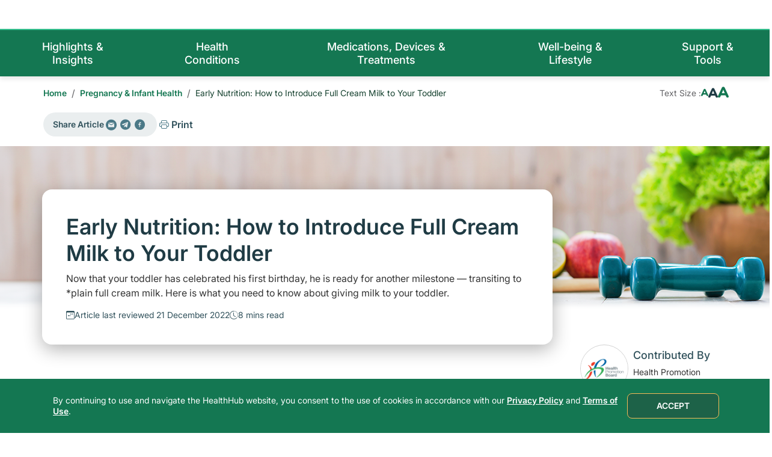

--- FILE ---
content_type: text/html; charset=utf-8
request_url: https://www.healthhub.sg/well-being-and-lifestyle/pregnancy-and-infant-health/early-nutrition-baby-switching-cows-milk
body_size: 114647
content:



<!DOCTYPE html>
<!--[if lt IE 7]>      <html class="no-js lt-ie9 lt-ie8 lt-ie7"> <![endif]-->
<!--[if IE 7]>         <html class="no-js lt-ie9 lt-ie8"> <![endif]-->
<!--[if IE 8]>         <html class="no-js lt-ie9"> <![endif]-->
<!--[if gt IE 8]><!-->
<html class="no-js" lang="en">
<!--<![endif]-->
<head>
<link href="https://cdn.healthhub.sg/-/media/feature/experience-accelerator/bootstrap-5/bootstrap-5/styles/optimized-min.css?rev=df1940fb82cd454aa1246ec9244fd840&t=20250627T085723Z&hash=FBBE99717B6B01B1BAAD608F9AA42583" rel="stylesheet"><link href="https://cdn.healthhub.sg/-/media/base-themes/core-libraries/styles/optimized-min.css?rev=c989b34bbd26426d944fd19736ff28d6&t=20250627T085727Z&hash=C07674256B8FF0B46214817F734E7DA8" rel="stylesheet"><link href="https://cdn.healthhub.sg/-/media/base-themes/main-theme/styles/optimized-min.css?rev=3a260f0246194b1185d44950be0ea975&t=20250825T102429Z&hash=0DC78540873E729BFBC67EA86C305048" rel="stylesheet"><link href="https://cdn.healthhub.sg/-/media/themes/synapxe/healthhub/livesite/styles/pre-optimized-min.css?rev=0dcf9407ec82496aad9fe9b4dad69dc7&t=20251215T171044Z&hash=62A1700E59A3504CFCB5BCDC70C99C40" rel="stylesheet">

    
    



    <title>Early Nutrition: How to Introduce Full Cream Milk to Your Toddler</title>
<link rel="canonical" href="https://www.healthhub.sg/well-being-and-lifestyle/pregnancy-and-infant-health/early-nutrition-baby-switching-cows-milk" />



    <link href="/-/media/project/synapxe/healthhub/favicon/hh-favicon.ico?rev=f48a10a49a9346318988727316a3a198" rel="shortcut icon" />



<meta property="og:title"  content="Early Nutrition: How to Introduce Full Cream Milk to Your Toddler"><meta property="og:url"  content="https://www.healthhub.sg/well-being-and-lifestyle/pregnancy-and-infant-health/early-nutrition-baby-switching-cows-milk">


<meta  name="description" content="Now that your toddler has celebrated his first birthday, he is ready for another milestone &mdash; transiting to *plain full cream milk. Here is what you need to know about giving milk to your toddler."><meta  name="keywords" content="nutrients balanced diet,nutrition, Nutrition, cow&#39;s milk for babies, whole milk for babies, giving milk to baby">


<meta property="twitter:title"  content="Early Nutrition: How to Introduce Full Cream Milk to Your Toddler"><meta property="twitter:card"  content="summary_large_image">

    <meta name="viewport" content="width=device-width, initial-scale=1" />


<script src="https://ajax.googleapis.com/ajax/libs/jquery/3.6.3/jquery.min.js"></script>
<script src="https://unpkg.com/@lottiefiles/lottie-player@latest/dist/lottie-player.js"></script>

<script
     type="module"
     src="https://eservices.healthhub.sg/public/chatbot/widget/ca/assets/index.js"
></script>

 <!-- Google Tag Manager -->

<script>(function(w,d,s,l,i){w[l]=w[l]||[];w[l].push({'gtm.start':

new Date().getTime(),event:'gtm.js'});var f=d.getElementsByTagName(s)[0],

j=d.createElement(s),dl=l!='dataLayer'?'&l='+l:'';j.async=true;j.src=

'https://www.googletagmanager.com/gtm.js?id='+i+dl;f.parentNode.insertBefore(j,f);

})(window,document,'script','dataLayer','GTM-PS2P9P93');</script>

<!-- End Google Tag Manager -->
 <!-- Google Tag Manager -->

<script>(function(w,d,s,l,i){w[l]=w[l]||[];w[l].push({'gtm.start':

new Date().getTime(),event:'gtm.js'});var f=d.getElementsByTagName(s)[0],

j=d.createElement(s),dl=l!='dataLayer'?'&l='+l:'';j.async=true;j.src=

'https://www.googletagmanager.com/gtm.js?id='+i+dl;f.parentNode.insertBefore(j,f);

})(window,document,'script','dataLayer','GTM-T9FFJ7');</script>

<!-- End Google Tag Manager -->

<meta charset="utf-8" /><script type="application/ld+json">{"@context":"https://schema.org","@type":"BreadcrumbList","itemListElement":[{"@type":"ListItem","position":1,"name":"Home","item":"https://www.healthhub.sg/"},{"@type":"ListItem","position":2,"name":"Pregnancy & Infant Health","item":"https://www.healthhub.sg/well-being-and-lifestyle/pregnancy-and-infant-health"},{"@type":"ListItem","position":3,"name":"Early Nutrition: How to Introduce Full Cream Milk to Your Toddler","item":"https://www.healthhub.sg/well-being-and-lifestyle/pregnancy-and-infant-health/early-nutrition-baby-switching-cows-milk"}]}</script><script type="application/ld+json">{"@context":"https://schema.org","@type":"Article","headline":"Early Nutrition: How to Introduce Full Cream Milk to Your Toddler","image":"https://syn-p-001.sitecorecontenthub.cloud/api/public/content/432a99ab8f6e44cbbd659812f04039a9?v=b3319600","dateModified":"2022-12-21T03:51:11Z","author":[{"@type":"Organization","name":"Health Promotion Board","url":"https://www.hpb.gov.sg/"}]}</script>




    <style>
    .article-main-content hr {
      display:none;
     }
    
    .article-main-content ul ul {
          list-style-type: circle;
     }
    </style>

</head>
<body class="default-device bodyclass">
    



<!-- Google Tag Manager (noscript) -->

<noscript><iframe src=https://www.googletagmanager.com/ns.html?id=GTM-PS2P9P93

height="0" width="0" style="display:none;visibility:hidden"></iframe></noscript>

<!-- End Google Tag Manager (noscript) -->

<!-- Google Tag Manager (noscript) -->

<noscript><iframe src=https://www.googletagmanager.com/ns.html?id=GTM-T9FFJ7

height="0" width="0" style="display:none;visibility:hidden"></iframe></noscript>

<!-- End Google Tag Manager (noscript) -->






    
<!-- #wrapper -->
<div id="wrapper">
    <!-- #header -->
    <header>
        <div id="header" class="">
            

    <div class="component">
        <div class="component-content">
<div class="top-header">
<div class="container">
    
    <!-- header-right -->
    <div class="top-right-header">
        <!-- right top -->
        <div class="top-header-main-wrapper">
            
            
        </div>
<div class="top-header-mobile-wrapper">
 
</div>
        <!--  -->
        <!-- right bottom -->
        
    </div>
</div>
</div>        </div>
    </div>
    <div class="component">
        <div class="component-content">
<div class="dropdown mega-menu" id="">
      <div class="container">
          <ul class="navbar-nav">
              
                            <!-- Level 1 -->
                            <!-- dropdown class will be conditional. If child items/mega menu is there -->
                            <li class="nav-item menu-dropdown">
                                <!-- button if child items / mega menu -->
                                <button class="nav-link menu-dropdown-toggle" aria-expanded="false">
                                    Highlights &amp; Insights
                                    <i class="fi-arrow-down"></i>
                                </button>
                  
                                <!-- Level 2 -->
                                <div class="mega-menu-content">
                                    <div class="container">
                                        <!-- Level 2 - Menu Column -->
                                        
                                                    <div class="mega-column links-column">
                                                        
                                                        <!-- Level 3 -->
                                                        <ul>
                                                            
                                                                    <li>
                                                                        <a href="https://www.healthhub.sg/highlights-and-insights/expert-voices">Expert Voices</a>
                                                                    </li>
                                                                    
                                                                    <li>
                                                                        <a href="https://www.healthhub.sg/highlights-and-insights/health-safety-advisory">Health Safety Advisory</a>
                                                                    </li>
                                                                    
                                                        </ul>
                                                    </div>
                                                    
                                                    <div class="mega-column links-column">
                                                        
                                                        <!-- Level 3 -->
                                                        <ul>
                                                            
                                                        </ul>
                                                    </div>
                                                    
                                        <!-- Level 2 - Article Column -->
                                        
                                        
                                                    
                                                    
                                                    
                                                    
                                                    <div class="mega-column feed-column">
                                                    
                                                        
                                                            <!-- Only for desktop -->
                                                            <div class="sub-menu-heading">
                                                                
                                                                    <i class="fi-file-text"></i>
                                                                     Latest
                                                            </div>
                                                            <!-- Onle for mobile -->
                                                            <button class="sub-menu-trigger js-sub-menu-trigger" aria-expanded="false">
                                                                
                                                                    <i class="fi-file-text"></i>
                                                                     Latest
                                                                <i class="fi-arrow-down"></i>
                                                            </button>
                                                            
                                                        <ul>
                                                            
                                                                    <li class="card card-menu">
                                                                        <p class="field-title">Q&A: Wrist and Chronic Back Pain</p>
                                                                        <a href="https://www.healthhub.sg/highlights-and-insights/expert-voices/your-medical-questions-answered-wrist-and-chronic-back-pain?sc_camp=46AFC4267B5F467F9A1FF7A8D9F04CC3" class="fi-arrow-right">Read more</a>
                                                                    </li>
                                                                    
                                                                    <li class="card card-menu">
                                                                        <p class="field-title">Q&A: Skin Bumps</p>
                                                                        <a href="https://www.healthhub.sg/highlights-and-insights/expert-voices/your-medical-questions-answered-skin-bumps?sc_camp=46AFC4267B5F467F9A1FF7A8D9F04CC3" class="fi-arrow-right">Read more</a>
                                                                    </li>
                                                                    
                                                        </ul>
                                                        <!-- Level 3 -->
                                                    </div>
                                                        
                                                    
                                                    
                                                    
                                                    
                                                    
                                                    <div class="mega-column feed-column">
                                                    
                                                        
                                                            <!-- Only for desktop -->
                                                            <div class="sub-menu-heading">
                                                                
                                                                    <i class="fi-star"></i>
                                                                     Trending
                                                            </div>
                                                            <!-- Onle for mobile -->
                                                            <button class="sub-menu-trigger js-sub-menu-trigger" aria-expanded="false">
                                                                
                                                                    <i class="fi-star"></i>
                                                                     Trending
                                                                <i class="fi-arrow-down"></i>
                                                            </button>
                                                            
                                                        <ul>
                                                            
                                                                    <li class="card card-menu">
                                                                        <p class="field-title">Q&A: Spicy Food and Big Appetite</p>
                                                                        <a href="https://www.healthhub.sg/highlights-and-insights/expert-voices/your-medical-questions-answered-spicy-food-and-big-appetite?sc_camp=46AFC4267B5F467F9A1FF7A8D9F04CC3" class="fi-arrow-right">Read more</a>
                                                                    </li>
                                                                    
                                                                    <li class="card card-menu">
                                                                        <p class="field-title">Q&A: Difficulty Swallowing and Abdominal Bloating</p>
                                                                        <a href="https://www.healthhub.sg/highlights-and-insights/expert-voices/your-medical-questions-answered-swallowing-difficulty-and-abdominal-bloating?sc_camp=46AFC4267B5F467F9A1FF7A8D9F04CC3" class="fi-arrow-right">Read more</a>
                                                                    </li>
                                                                    
                                                        </ul>
                                                        <!-- Level 3 -->
                                                    </div>
                                                        
                                                    
                                    </div>
                                </div> 
                            </li>
                            
                            <!-- Level 1 -->
                            <!-- dropdown class will be conditional. If child items/mega menu is there -->
                            <li class="nav-item menu-dropdown">
                                <!-- button if child items / mega menu -->
                                <button class="nav-link menu-dropdown-toggle" aria-expanded="false">
                                    Health Conditions
                                    <i class="fi-arrow-down"></i>
                                </button>
                  
                                <!-- Level 2 -->
                                <div class="mega-menu-content">
                                    <div class="container">
                                        <!-- Level 2 - Menu Column -->
                                        
                                                    <div class="mega-column links-column">
                                                        
                                                        <!-- Level 3 -->
                                                        <ul>
                                                            
                                                                    <li>
                                                                        <a href="https://www.healthhub.sg/health-conditions/acne">Acne</a>
                                                                    </li>
                                                                    
                                                                    <li>
                                                                        <a href="https://www.healthhub.sg/health-conditions/cold-sores">Cold Sores</a>
                                                                    </li>
                                                                    
                                                                    <li>
                                                                        <a href="https://www.healthhub.sg/health-conditions/constipation">Constipation</a>
                                                                    </li>
                                                                    
                                                                    <li>
                                                                        <a href="https://www.healthhub.sg/health-conditions/cardiovascular-disease">Cardiovascular Disease</a>
                                                                    </li>
                                                                    
                                                        </ul>
                                                    </div>
                                                    
                                                    <div class="mega-column links-column">
                                                        
                                                        <!-- Level 3 -->
                                                        <ul>
                                                            
                                                                    <li>
                                                                        <a href="https://www.healthhub.sg/health-conditions/cough">Cough and Cold</a>
                                                                    </li>
                                                                    
                                                                    <li>
                                                                        <a href="https://www.healthhub.sg/health-conditions/diarrhoea">Diarrhoea</a>
                                                                    </li>
                                                                    
                                                                    <li>
                                                                        <a href="https://www.healthhub.sg/health-conditions/headache">Headache</a>
                                                                    </li>
                                                                    
                                                                    <li>
                                                                        <a class="fi-arrow-right" href="https://www.healthhub.sg/health-conditions">View All</a>
                                                                    </li>
                                                                    
                                                        </ul>
                                                    </div>
                                                    
                                        <!-- Level 2 - Article Column -->
                                        
                                        
                                                    
                                                    
                                                    
                                                    
                                                    <div class="mega-column feed-column coulmn-wide">
                                                    
                                                        
                                                            <!-- Only for desktop -->
                                                            <div class="sub-menu-heading">
                                                                
                                                                    <i class="fi-heart"></i>
                                                                     Common Health Conditions
                                                            </div>
                                                            <!-- Onle for mobile -->
                                                            <button class="sub-menu-trigger js-sub-menu-trigger" aria-expanded="false">
                                                                
                                                                    <i class="fi-heart"></i>
                                                                     Common Health Conditions
                                                                <i class="fi-arrow-down"></i>
                                                            </button>
                                                            
                                                        <ul>
                                                            
                                                                    <li class="card card-menu">
                                                                        <p class="field-title">Diabetes</p>
                                                                        <a href="https://www.healthhub.sg/health-conditions/diabetes?sc_camp=46AFC4267B5F467F9A1FF7A8D9F04CC3" class="fi-arrow-right">Read more</a>
                                                                    </li>
                                                                    
                                                                    <li class="card card-menu">
                                                                        <p class="field-title">Hypertension</p>
                                                                        <a href="https://www.healthhub.sg/health-conditions/hypertension?sc_camp=46AFC4267B5F467F9A1FF7A8D9F04CC3" class="fi-arrow-right">Read more</a>
                                                                    </li>
                                                                    
                                                                    <li class="card card-menu">
                                                                        <p class="field-title">High Cholesterol</p>
                                                                        <a href="https://www.healthhub.sg/health-conditions/high-cholesterol?sc_camp=46AFC4267B5F467F9A1FF7A8D9F04CC3" class="fi-arrow-right">Read more</a>
                                                                    </li>
                                                                    
                                                                    <li class="card card-menu">
                                                                        <p class="field-title">Cancer</p>
                                                                        <a href="https://www.healthhub.sg/health-conditions/cancer?sc_camp=46AFC4267B5F467F9A1FF7A8D9F04CC3" class="fi-arrow-right">Read more</a>
                                                                    </li>
                                                                    
                                                        </ul>
                                                        <!-- Level 3 -->
                                                    </div>
                                                        
                                                    
                                    </div>
                                </div> 
                            </li>
                            
                            <!-- Level 1 -->
                            <!-- dropdown class will be conditional. If child items/mega menu is there -->
                            <li class="nav-item menu-dropdown">
                                <!-- button if child items / mega menu -->
                                <button class="nav-link menu-dropdown-toggle" aria-expanded="false">
                                    Medications, Devices &amp; Treatments
                                    <i class="fi-arrow-down"></i>
                                </button>
                  
                                <!-- Level 2 -->
                                <div class="mega-menu-content">
                                    <div class="container">
                                        <!-- Level 2 - Menu Column -->
                                        
                                                    <div class="mega-column links-column">
                                                        
                                                            <!-- Only for desktop -->
                                                            <div class="sub-menu-heading">Medications</div>
                                                            <!-- Onle for mobile -->
                                                            <button class="sub-menu-trigger js-sub-menu-trigger" aria-expanded="false">Medications<i class="fi-arrow-down"></i></button>
                                                            
                                                        <!-- Level 3 -->
                                                        <ul>
                                                            
                                                                    <li>
                                                                        <a href="https://www.healthhub.sg/medication-devices-and-treatment/medications/antifungal-topical">Antifungal</a>
                                                                    </li>
                                                                    
                                                                    <li>
                                                                        <a href="https://www.healthhub.sg/medication-devices-and-treatment/medications/benzhexol">Benzhexol</a>
                                                                    </li>
                                                                    
                                                                    <li>
                                                                        <a href="https://www.healthhub.sg/medication-devices-and-treatment/medications/empagliflozin">Empagliflozin</a>
                                                                    </li>
                                                                    
                                                                    <li>
                                                                        <a href="https://www.healthhub.sg/medication-devices-and-treatment/medications/omeprazole">Omeprazole</a>
                                                                    </li>
                                                                    
                                                                    <li>
                                                                        <a href="https://www.healthhub.sg/medication-devices-and-treatment/medications/benztropine">Benztropine</a>
                                                                    </li>
                                                                    
                                                                    <li>
                                                                        <a href="https://www.healthhub.sg/medication-devices-and-treatment/medications/domperidone">Domperidone</a>
                                                                    </li>
                                                                    
                                                                    <li>
                                                                        <a href="https://www.healthhub.sg/medication-devices-and-treatment/medications/influenza-vaccine">Influenza Vaccine </a>
                                                                    </li>
                                                                    
                                                                    <li>
                                                                        <a href="https://www.healthhub.sg/medication-devices-and-treatment/medications/pyridostigmine">Pyridostigmine</a>
                                                                    </li>
                                                                    
                                                                    <li>
                                                                        <a class="fi-arrow-right" href="https://www.healthhub.sg/medication-devices-and-treatment/medications?filter=alphabets#articlealphabets_alphabets=A">View All</a>
                                                                    </li>
                                                                    
                                                        </ul>
                                                    </div>
                                                    
                                        <!-- Level 2 - Article Column -->
                                        
                                        
                                    </div>
                                </div> 
                            </li>
                            
                            <!-- Level 1 -->
                            <!-- dropdown class will be conditional. If child items/mega menu is there -->
                            <li class="nav-item menu-dropdown">
                                <!-- button if child items / mega menu -->
                                <button class="nav-link menu-dropdown-toggle" aria-expanded="false">
                                    Well-being &amp; Lifestyle
                                    <i class="fi-arrow-down"></i>
                                </button>
                  
                                <!-- Level 2 -->
                                <div class="mega-menu-content">
                                    <div class="container">
                                        <!-- Level 2 - Menu Column -->
                                        
                                                    <div class="mega-column links-column">
                                                        
                                                        <!-- Level 3 -->
                                                        <ul>
                                                            
                                                                    <li>
                                                                        <a href="https://www.healthhub.sg/programmes">Health Programmes</a>
                                                                    </li>
                                                                    
                                                                    <li>
                                                                        <a href="https://www.healthhub.sg/well-being-and-lifestyle/active-ageing">Active Ageing</a>
                                                                    </li>
                                                                    
                                                                    <li>
                                                                        <a href="https://www.healthhub.sg/well-being-and-lifestyle/caregiving">Caregiving</a>
                                                                    </li>
                                                                    
                                                                    <li>
                                                                        <a href="https://www.healthhub.sg/well-being-and-lifestyle/child-and-teens-health">Child &amp; Teen&#39;s Health</a>
                                                                    </li>
                                                                    
                                                                    <li>
                                                                        <a href="https://www.healthhub.sg/well-being-and-lifestyle/exercise-and-fitness">Exercise &amp; Fitness</a>
                                                                    </li>
                                                                    
                                                                    <li>
                                                                        <a href="https://www.healthhub.sg/well-being-and-lifestyle/food-diet-and-nutrition">Food, Diet &amp; Nutrition</a>
                                                                    </li>
                                                                    
                                                        </ul>
                                                    </div>
                                                    
                                                    <div class="mega-column links-column">
                                                        
                                                        <!-- Level 3 -->
                                                        <ul>
                                                            
                                                                    <li>
                                                                        <a href="https://www.healthhub.sg/well-being-and-lifestyle/mental-wellness">Mental Wellness</a>
                                                                    </li>
                                                                    
                                                                    <li>
                                                                        <a href="https://www.healthhub.sg/well-being-and-lifestyle/personal-care">Personal Care</a>
                                                                    </li>
                                                                    
                                                                    <li>
                                                                        <a href="https://www.healthhub.sg/well-being-and-lifestyle/pregnancy-and-infant-health">Pregnancy &amp; Infant Health</a>
                                                                    </li>
                                                                    
                                                                    <li>
                                                                        <a href="https://www.healthhub.sg/well-being-and-lifestyle/sexual-health">Sexual Health</a>
                                                                    </li>
                                                                    
                                                                    <li>
                                                                        <a href="https://www.healthhub.sg/well-being-and-lifestyle/substance-addiction">Substance Addiction</a>
                                                                    </li>
                                                                    
                                                                    <li>
                                                                        <a href="https://www.healthhub.sg/well-being-and-lifestyle/travel-health">Travel Health</a>
                                                                    </li>
                                                                    
                                                        </ul>
                                                    </div>
                                                    
                                        <!-- Level 2 - Article Column -->
                                        
                                        
                                                    
                                                    
                                                    
                                                    
                                                    <div class="mega-column feed-column coulmn-wide">
                                                    
                                                        
                                                            <!-- Only for desktop -->
                                                            <div class="sub-menu-heading">
                                                                
                                                                    <i class="fi-star"></i>
                                                                     Trending
                                                            </div>
                                                            <!-- Onle for mobile -->
                                                            <button class="sub-menu-trigger js-sub-menu-trigger" aria-expanded="false">
                                                                
                                                                    <i class="fi-star"></i>
                                                                     Trending
                                                                <i class="fi-arrow-down"></i>
                                                            </button>
                                                            
                                                        <ul>
                                                            
                                                                    <li class="card card-menu">
                                                                        <p class="field-title">Recommended Dietary Allowances</p>
                                                                        <a href="https://www.healthhub.sg/well-being-and-lifestyle/food-diet-and-nutrition/recommended_dietary_allowances?sc_camp=46AFC4267B5F467F9A1FF7A8D9F04CC3" class="fi-arrow-right">Read more</a>
                                                                    </li>
                                                                    
                                                                    <li class="card card-menu">
                                                                        <p class="field-title">Canola Oil, Olive Oil, Soybean Oil - How to choose Cooking Oil? </p>
                                                                        <a href="https://www.healthhub.sg/well-being-and-lifestyle/food-diet-and-nutrition/the-oily-truth?sc_camp=46AFC4267B5F467F9A1FF7A8D9F04CC3" class="fi-arrow-right">Read more</a>
                                                                    </li>
                                                                    
                                                                    <li class="card card-menu">
                                                                        <p class="field-title">How Many Calories Do I Need A Day?</p>
                                                                        <a href="https://www.healthhub.sg/well-being-and-lifestyle/food-diet-and-nutrition/how-much-to-eat-at-each-meal?sc_camp=46AFC4267B5F467F9A1FF7A8D9F04CC3" class="fi-arrow-right">Read more</a>
                                                                    </li>
                                                                    
                                                                    <li class="card card-menu">
                                                                        <p class="field-title">7-month-baby Diet: An Authoritative Guide by Our Experts</p>
                                                                        <a href="https://www.healthhub.sg/well-being-and-lifestyle/food-diet-and-nutrition/meal-ideas-month-7?sc_camp=46AFC4267B5F467F9A1FF7A8D9F04CC3" class="fi-arrow-right">Read more</a>
                                                                    </li>
                                                                    
                                                        </ul>
                                                        <!-- Level 3 -->
                                                    </div>
                                                        
                                                    
                                    </div>
                                </div> 
                            </li>
                            
                            <!-- Level 1 -->
                            <!-- dropdown class will be conditional. If child items/mega menu is there -->
                            <li class="nav-item menu-dropdown">
                                <!-- button if child items / mega menu -->
                                <button class="nav-link menu-dropdown-toggle" aria-expanded="false">
                                    Support &amp; Tools
                                    <i class="fi-arrow-down"></i>
                                </button>
                  
                                <!-- Level 2 -->
                                <div class="mega-menu-content">
                                    <div class="container">
                                        <!-- Level 2 - Menu Column -->
                                        
                                                    <div class="mega-column links-column">
                                                        
                                                        <!-- Level 3 -->
                                                        <ul>
                                                            
                                                                    <li>
                                                                        <a href="https://www.healthhub.sg/support-and-tools/costs-and-financing">Costs &amp; Financing</a>
                                                                    </li>
                                                                    
                                                                    <li>
                                                                        <a href="https://www.healthhub.sg/support-and-tools/statistics-on-healthcare">Statistics on Healthcare</a>
                                                                    </li>
                                                                    
                                                                    <li>
                                                                        <a href="https://www.healthhub.sg/support-and-tools/tools-and-resources">Tools &amp; Resources</a>
                                                                    </li>
                                                                    
                                                        </ul>
                                                    </div>
                                                    
                                                    <div class="mega-column links-column">
                                                        
                                                        <!-- Level 3 -->
                                                        <ul>
                                                            
                                                                    <li>
                                                                        <a href="https://www.healthhub.sg/support-and-tools/support-and-care-programmes">Support &amp; Care Programmes</a>
                                                                    </li>
                                                                    
                                                                    <li>
                                                                        <a href="https://www.healthhub.sg/support-and-tools/screening">Screening</a>
                                                                    </li>
                                                                    
                                                        </ul>
                                                    </div>
                                                    
                                        <!-- Level 2 - Article Column -->
                                        
                                        
                                                    
                                                    
                                                    
                                                    
                                                    <div class="mega-column feed-column coulmn-wide">
                                                    
                                                        
                                                            <!-- Only for desktop -->
                                                            <div class="sub-menu-heading">
                                                                
                                                                    <i class="fi-star"></i>
                                                                     Trending
                                                            </div>
                                                            <!-- Onle for mobile -->
                                                            <button class="sub-menu-trigger js-sub-menu-trigger" aria-expanded="false">
                                                                
                                                                    <i class="fi-star"></i>
                                                                     Trending
                                                                <i class="fi-arrow-down"></i>
                                                            </button>
                                                            
                                                        <ul>
                                                            
                                                                    <li class="card card-menu">
                                                                        <p class="field-title">MediShield Life</p>
                                                                        <a href="https://www.healthhub.sg/support-and-tools/costs-and-financing/medishield-life?sc_camp=46AFC4267B5F467F9A1FF7A8D9F04CC3" class="fi-arrow-right">Read more</a>
                                                                    </li>
                                                                    
                                                                    <li class="card card-menu">
                                                                        <p class="field-title">Vaccination Clinic</p>
                                                                        <a href="https://www.healthhub.sg/support-and-tools/support-and-care-programmes/vaccination-clinic?sc_camp=46AFC4267B5F467F9A1FF7A8D9F04CC3" class="fi-arrow-right">Read more</a>
                                                                    </li>
                                                                    
                                                                    <li class="card card-menu">
                                                                        <p class="field-title">Blood Glucose Meter to Monitor Blood Sugar Levels</p>
                                                                        <a href="https://www.healthhub.sg/support-and-tools/support-and-care-programmes/blood-glucose-meters?sc_camp=46AFC4267B5F467F9A1FF7A8D9F04CC3" class="fi-arrow-right">Read more</a>
                                                                    </li>
                                                                    
                                                                    <li class="card card-menu">
                                                                        <p class="field-title">​Women Health Services</p>
                                                                        <a href="https://www.healthhub.sg/support-and-tools/support-and-care-programmes/women-health-services?sc_camp=46AFC4267B5F467F9A1FF7A8D9F04CC3" class="fi-arrow-right">Read more</a>
                                                                    </li>
                                                                    
                                                        </ul>
                                                        <!-- Level 3 -->
                                                    </div>
                                                        
                                                    
                                    </div>
                                </div> 
                            </li>
                            
   
   
   
   <div class="component link">
       <div class="component-content">
   
   <ul class="top-header-link-wrapper">
    
                <li>
                    <a target="_blank" rel="noopener noreferrer" href="https://eservices.healthhub.sg/public/directory">Healthcare Directory</a>
                </li>
            
                <li>
                    <a target="_blank" rel="noopener noreferrer" href="https://support.healthhub.sg/hc/en-us">Help Centre</a>
                </li>
            
   </ul>    </div>
   </div>
          </ul>
          <div class="mega-menu-footer bg-haze d-block d-md-none">
              
              
              
              <div class="component link col-12">
                  <div class="component-content">
              
              <div class="mega-menu-footer-subscribe">
                      <div class="subscribe-content text-center">
                          <p class="small"><i class="bi bi-envelope-check"></i>Stay up to date with the latest news on health.</p>
                          <a class="btn-secondary btn-full overlay-source" href="https://www.healthhub.sg/overlays/overlay-content">Sign up now</a>
                      </div>
                  </div>    </div>
              </div>    <div class="component">
                      <div class="component-content">
              <div class="mega-menu-footer-social-follow text-center">
                      <p class="small">Follow us:</p>
                      <ul class="social-icons d-flex justify-content-center">
                          
                                      <li class="icon">
                                          <a href="https://t.me/HealthHubSG" target="_blank" class="tempo">
                                              <img src="https://cdn.healthhub.sg/-/media/project/synapxe/healthhub/footer/telegram-icon.svg?iar=0&amp;rev=0f75f58518204deea184a30716fc26cc&amp;hash=B5EB847DA3165F320F57FC9358C7B12C" alt="" />
                                          </a>
                                      </li>
                                      
                                      <li class="icon">
                                          <a href="https://www.tiktok.com/@healthhub.sg" target="_blank" class="tempo">
                                              <img src="https://cdn.healthhub.sg/-/media/project/synapxe/healthhub/footer/tiktock-icon.svg?iar=0&amp;rev=7a74a31ae45141179a8280dd4629b444&amp;hash=9D8564848B9F0608CCD6AF02DF1F9173" alt="" />
                                          </a>
                                      </li>
                                      
                      </ul>
                  </div>        </div>
                  </div>

          </div>
      </div>
    </div>        </div>
    </div>

        </div>
    </header>
    <!-- /#header -->
    <!-- #content -->
    <main>
        <div id="content" class="">
            






<div class="component content-wrapper secondary-header-tools-wrapper">
    <div class="component-content" >



<div class="component container col-12">
    <div class="component-content" >


<div class="row component column-splitter">
        <div class="col-xl-9">
            
<div class="component breadcrumb navigation-title col-12">
    <div class="component-content">
        <nav>
            <ol>

                    <li class="breadcrumb-item home">
<div class="navigation-title field-navigationtitle"><a title="Home" href="https://www.healthhub.sg/">Home</a></div>                            <span class="separator">/</span>
                    </li>
                    <li class="breadcrumb-item ">
<div class="navigation-title field-navigationtitle"><a title="Pregnancy &amp; Infant Health" href="https://www.healthhub.sg/well-being-and-lifestyle/pregnancy-and-infant-health">Pregnancy &amp; Infant Health</a></div>                            <span class="separator">/</span>
                    </li>
                    <li class="breadcrumb-item last">
                                <div class="navigation-title field-navigationtitle">
                                    Early Nutrition: How to Introduce Full Cream Milk to Your Toddler
                                    
                                </div>
                            <span class="separator">/</span>
                    </li>
            </ol>
        </nav>
    </div>
</div>

        </div>
        <div class="col-xl-3 d-none d-xl-block">
            


<div class="font-scale-wrapper">
<span>Text Size :</span>
<ul class="font-scaler js-font-scaler">
<li><button data-font-scale="sm" aria-label="Decrease font size"><i class="fi fi-font-scale"></i></button></li>
<li><button data-font-scale="base" aria-label="Reset font size current active" class="active"><i class="fi fi-font-scale"></i></button></li>
<li><button data-font-scale="lg" aria-label="Increase font size"><i class="fi fi-font-scale"></i></button></li>
</ul>
</div>
        </div>
</div>    </div>
</div>    </div>
</div>




<div class="component content-wrapper col-12 social-media-and-language-wrapper">
    <div class="component-content" >



<div class="component container col-12">
    <div class="component-content" >


<div class="row component column-splitter">
        <div class="col-6 col-md-6 col-md-6">
            
<div class="component social-media-share col-12 d-none d-sm-none d-md-none d-lg-block d-xl-block d-xxl-block">
<script>
function redirectToMail() {
    var title = document.title; // Get the current page title
    var url = window.location.href; // Get the current page URL

    // Encode the title and URL to ensure they are properly formatted for a URL
    var mailtoLink = "mailto:?subject=" + encodeURIComponent(title) + "&body=" + encodeURIComponent(url);

    // Redirects to the mailto link, which triggers the email client
    window.location.href = mailtoLink;
}
</script>

<link rel="stylesheet" href="https://cdnjs.cloudflare.com/ajax/libs/font-awesome/4.7.0/css/font-awesome.min.css"><script>
function redirectToTelegram() {
    const urlToShare = encodeURIComponent(window.location.href);
    const telegramWebUrl = 'https://t.me/share/url?url=' + urlToShare;

    // Open in a new tab (works in most cases and lets Telegram app handle the link)
    window.open(telegramWebUrl, '_blank');
}
</script><div id="fb-root"></div>
<script>
function redirectToFacebook() {
    const facebookUrl = 'fb://facewebmodal/f?href=https://www.facebook.com/sharer/sharer.php?u=' + encodeURIComponent(window.location.href);
    const fallbackUrl = 'https://www.facebook.com/sharer/sharer.php?u=' + encodeURIComponent(window.location.href);

    // Try to open Facebook app
    window.location = facebookUrl;

    // If app doesn't open, fallback to browser after a short delay
    setTimeout(function () {
        window.open(fallbackUrl, '_blank'); // Opens in new tab
    }, 1500); // adjust delay as needed
}
</script>    <div class="component-content">
        <div class="article-social-share-print">
            
            <div class="article-social-share">
                <p>Share Article</p>
                <ul>
                        <li>
                            <a class="social-share-icon" href="javascript:void(0)" onclick="redirectToMail()" aria-label='Share article via email'>
    <i class="fi-email"></i></a>
                        </li>
                        <li>
                            <a class="social-share-icon" href="javascript:void(0)/index.html" onclick="redirectToTelegram()" aria-label='Share article to the telegram'><i class="fi-telegram"></i></a>
                        </li>
                        <li>
                            <a class="social-share-icon" href="javascript:void(0);" onclick="redirectToFacebook()" aria-label='Share article to the facebook'><i class="fi-facebook"></i></a>
                        </li>
                </ul>
            </div>
            <div class="article-print">
                <button><i class="bi bi-printer"></i>Print</button>
            </div>
        </div>
    </div>
</div>
        </div>
        <div class="col-6 col-md-6 col-md-6">
            
        </div>
</div>    </div>
</div>    </div>
</div>


<div class="component content-wrapper col-12 js-apply-font-scale">
    <div class="component-content" >
    <div class="component">
        <div class="component-content">
<section><div class="component in-page-banner in-page-banner-image">
    <div class="component-content">
        <div class="container">
            <div class="row">
                <div class="col-lg-8 col-xl-9">
                    
                                        <div class="media-wrapper">
                                            <image src="https://syn-p-001.sitecorecontenthub.cloud/api/public/content/5c00d8a6f0e14a7497af25e3faad3473?v=5f64b754" dam-content-type="Image" width="1440" dam-id="1711714" alt="Well-Being and Lifestyle Banner.png" format="" thumbnailsrc="https://syn-p-001.sitecorecontenthub.cloud/api/public/content/123256bd2da94892a4a4d8443e64b3f2?v=5134f261" height="280" />
                                        </div>
                                        
                    
                                        <div class="info-wrapper">
                                            <h1 class="heading">Early Nutrition: How to Introduce Full Cream Milk to Your Toddler</h1>
                                            
                                                <div class="description">
                                                    Now that your toddler has celebrated his first birthday, he is ready for another milestone — transiting to *plain full cream milk. Here is what you need to know about giving milk to your toddler.                           
                                                </div>
                                                
                                            
                                                <ul>
                                                    
                                                        <li>
                                                            <i class="bi-calendar3-week"></i>
                                                            Article last reviewed 21
December
2022
                                                        </li>
                                                        
                                                    
                                                        <li>
                                                            <i class="bi-clock-history"></i>
                                                            8 mins read
                                                        </li>
                                                        
                                                </ul>
                                                
                                        </div>
                                        
                </div>
            </div>
        </div>
    </div>
</div></section>        </div>
    </div>
    </div>
</div>


<div class="component container wrapper-with-floating-newsletter">
    <div class="component-content" >


<div class="row component column-splitter">
        <div class=" article-main-content col-lg-8 col-xl-9">
                <div class="component article-cover-image col-12">
        <div class="component-content">


<div class="img-container">

<image src= "https://syn-p-001.sitecorecontenthub.cloud/api/public/content/432a99ab8f6e44cbbd659812f04039a9?v=b3319600" alt="" >

</div>







        </div>
    </div>
    <div class="component article-base col-12 js-apply-font-scale">
        <div class="component-content">
      
             
              
                     
              <div class="in-page-nav-wrapper rich-text-container">
               
             
                 
                      <div id="Is-There-a-‘Best-Time’-to-Switch-to&#160;Full-Cream-Milk?" class="in-page-scrollable js-scrollable">
                          <h2>Is There a ‘Best Time’ to Switch to Full Cream Milk?</h2>
               <p>You should make the switch only after your toddler has turned one. There is a reason why you have to wait until your toddler turns one before you can start introducing full cream (cow/goat) milk to his or her diet.</p>
               <p>Newborns are not able to digest
               <a title="Feeding Your Baby: Breast or Bottle" href="https://www.healthhub.sg/live-healthy/pregnancy-feeding-your-baby-breast-or-bottle">full cream </a>milk as easily and fully as breast milk and formula &ndash; that is why full cream milk is not good for babies below the age of one.</p>
               <p>A newborn's kidneys may not be able to process the high concentrations of protein and minerals present in full cream milk, which may result in dehydration.</p>
               <p>In addition, full cream milk has lower levels of iron and vitamin C than breastmilk. When moms switch to full cream milk too early, babies may miss out on the nutrition they need.</p>
               <p>In some babies, switching too early may lead to iron-deficiency anaemia. A blood condition that delays your child's ability to learn, play and stay healthy.</p>
               <p>Be sure to check with your doctor before introducing full cream milk to your toddler. Some babies have an allergic reaction to&nbsp;milk. Others have special dietary requirements.</p>
           
                      </div>
                      
                 
             
                 
                      <div id="Whole-Milk,-Semi-Skimmed-or-Skimmed?" class="in-page-scrollable js-scrollable">
                          <h2>Whole Milk, Semi-Skimmed or Skimmed?</h2>
               <p>The American Academy of Paediatrics recommends whole milk for toddlers between the ages of one and two, unless they are at risk of obesity.</p>
               <p>The high level of fat and vitamins is needed for toddlers to grow. If your toddler is eating well, you can start introducing low-fat milk after the age of two.</p>
               <p>Avoid feeding your child skimmed milk or non-fat milk below the age of five as these do not contain enough calories and nutrients.</p>
           
                      </div>
                      
             
                 
                      <div id="Why-Switch-to-Full-Cream-Milk?" class="in-page-scrollable js-scrollable">
                          <h2>Why Switch to Full Cream Milk?</h2>
               <p>At the age of one, your child should be getting most of his nutrients from solid food. While milk is still an important source of nutrition, your toddler should be getting most of his calories from a good variety of solid food after one year old. Growing up or fortified formula milk may be more energy-dense than full cream cow&rsquo;s milk, possibly displacing your child&rsquo;s appetite for a healthy well-balanced diet.</p>
               <p>Moms make the switch also because full cream milk, including fresh milk, UHT and in powder form, is an easily accessible and convenient source of calcium, protein, vitamin D and riboflavin. Riboflavin is an essential B vitamin that supports the growth and development of your baby&rsquo;s bones, muscles and nerves.</p>
               <p>A healthy diet supplemented with full cream milk gives your toddler the nutrition he needs for healthy growth.</p>
           
                      </div>
                      
             
                 
                      <div id="How-Do-I-Introduce-Full-Cream-Milk-to-My-Toddler?" class="in-page-scrollable js-scrollable">
                          <h2>How Do I Introduce Full Cream Milk to My Toddler?</h2>
               <p>Many first-time moms wonder how they should go about offering full cream milk to their toddlers. Here are some common ways.</p>
               <h3>Mix full cream milk with breast or formula milk</h3>
               <p>Introduce full cream milk slowly to your toddler by mixing it with breast milk or formula milk. Gradually increase the proportion of full cream milk in the mixture. You can start with a mix of one-quarter full cream milk to three-quarters breast milk or formula milk.</p>
               <h3>Use full cream milk as an ingredient</h3>
               <p>Does your toddler enjoy oatmeal? Cook oatmeal with milk instead of water. Does he love smoothies? Add milk. Find foods he already likes and add or mix with milk.</p>
               <p>Both ways will help your child slowly get used to the taste. This gives his digestive system more time to adjust to the higher concentrations of milk protein and minerals.</p>
           
                      </div>
                      
             
                 
                      <div id="My-Toddler-Doesn’t-Like-Full-Cream-Milk,-What-Can-I-Do?" class="in-page-scrollable js-scrollable">
                          <h2>My Toddler Doesn’t Like Full Cream Milk, What Can I Do?</h2>
               <p>If your toddler does not like full cream milk, another alternative is to feed your toddler yoghurt, cheese and other high-calcium foods to meet his daily calcium requirements.</p>
               <p>Milk and other dairy products are usually fortified with vitamin D.</p>
           
                      </div>
                      
                 
                      <div id="Can-I-Continue-Breastfeeding-Instead?" class="in-page-scrollable js-scrollable">
                          <h2>Can I Continue Breastfeeding Instead?</h2>
               <p>Absolutely. Breastfeeding is the best option. The World Health Organization recommends mothers to continue breastfeeding until the child is 2 years old and older.</p>
               <p>Breast milk contains just the right amount of nutrients for your child's growth and development. Your milk production adjusts to your child's hunger, and the composition changes to meet your growing child's nutritional needs. Complement this with a good variety of solid food, including fruits, vegetables, grains, meats and alternatives, to meet his increasing nutrient and caloric needs.</p>
               <p><img alt="" src="https://syn-p-001.sitecorecontenthub.cloud/api/public/content/4b0d22a57fdf4ebe9354f81658c50424?v=33f0ae4e" style="margin:5px;width:300px;height:146px;"></p>
               <p>*Under the <a href="https://www.healthhub.sg/programmes/nutrition-hub/nutri-grade-mark#home">Nutri-Grade grading system</a>, plain full cream milk is graded C due to its higher saturated fat content compared to low fat milk. For 1-2 year olds, plain full cream milk still meets the dietary requirements of adequate fat, protein, vitamins and minerals which are essential for their growth and development.</p>
               <p><a href="https://www.healthhub.sg/programmes/parent-hub/baby-toddler">Visit Parent Hub, for more useful tips and guides to give your baby a healthy start.</a></p>
               <p>
               <em>Download the HealthHub app on&nbsp;</em><a href="https://play.google.com/store/apps/details?id=sg.gov.hpb.healthhub&amp;hl=en_SG" target="_blank" rel="noopener noreferrer"><em>Google Play</em></a><em>&nbsp;or&nbsp;</em><a href="https://itunes.apple.com/sg/app/healthhub-sg/id1034200875?mt=8" target="_blank" rel="noopener noreferrer"><em>Apple Store</em></a><em>&nbsp;to access more health and wellness advice at your fingertips.</em></p>
               <hr>
               <div>
               <strong>Read these next:</strong></div>
               <div>
               <ul>
                   <li>
                   <a href="https://www.healthhub.sg/live-healthy/debunking_10_nutrition_myths">10 Nutrition and Healthy Eating Myths </a></li>
                   <li>
                   <a title="7-month-baby Diet: An Authoritative Guide by Our Experts" href="https://www.healthhub.sg/live-healthy/meal-ideas-month-7">7-month-baby Diet: An Authoritative Guide by Our Experts</a></li>
                   <li>
                   <a href="https://www.healthhub.sg/programmes/early-nutrition-for-babies">Early Childhood Nutrition</a></li>
                   <li>
                   <a title="Feeding Your Baby Solid Food: Baby's First Food Journey" href="https://www.healthhub.sg/live-healthy/babys_first_food_journey">Feeding Your Baby Solid Food: Baby's First Food Journey</a></li>
                   <li>
                   <a href="https://www.healthhub.sg/live-healthy/baby-nutrition-for-your-toddler">Nutrition for Your Toddler</a></li>
               </ul>
               </div>
               <div>&nbsp;</div>
           
                      </div>
                      
                 
                 
                 
                
                 
             </div>
                     </div>
    </div>

        </div>
        <div class=" article-sidebar col-lg-4 col-xl-3">
                <div class="component profile-card col-12">
        <div class="component-content">

        </div>
    </div>
    <div class="component contributors-list col-12">
        <div class="component-content">


  


<div class="contribute image-content-card profile-image">
    <div class="img-container">

        
        <div class="img-wrapper">
                  <img src="https://syn-p-001.sitecorecontenthub.cloud/api/public/content/8504e8e5882a4390a147435b97c576bc?v=476c6d45" class="img-fluid">
        </div>

      
</div>
    <div class="content-container">
      <div class="heading">
        <h6>Contributed By</h6>
      </div>
      <div class="description">
        <ul class="partner-list">
          
                      
                          <li>Health Promotion Board</li>
                        
                    
        </ul>
      </div>
    </div>
  </div>
        </div>
    </div>
    <div class="component support-tools support-tools-sidebar col-12">
        <div class="component-content">


        </div>
    </div>

<div class="component social-media-share col-12 d-block d-sm-block d-md-block d-lg-none d-xl-none d-xxl-none">
<script>
function redirectToMail() {
    var title = document.title; // Get the current page title
    var url = window.location.href; // Get the current page URL

    // Encode the title and URL to ensure they are properly formatted for a URL
    var mailtoLink = "mailto:?subject=" + encodeURIComponent(title) + "&body=" + encodeURIComponent(url);

    // Redirects to the mailto link, which triggers the email client
    window.location.href = mailtoLink;
}
</script>

<link rel="stylesheet" href="https://cdnjs.cloudflare.com/ajax/libs/font-awesome/4.7.0/css/font-awesome.min.css"><script>
function redirectToTelegram() {
    const urlToShare = encodeURIComponent(window.location.href);
    const telegramWebUrl = 'https://t.me/share/url?url=' + urlToShare;

    // Open in a new tab (works in most cases and lets Telegram app handle the link)
    window.open(telegramWebUrl, '_blank');
}
</script><div id="fb-root"></div>
<script>
function redirectToFacebook() {
    const facebookUrl = 'fb://facewebmodal/f?href=https://www.facebook.com/sharer/sharer.php?u=' + encodeURIComponent(window.location.href);
    const fallbackUrl = 'https://www.facebook.com/sharer/sharer.php?u=' + encodeURIComponent(window.location.href);

    // Try to open Facebook app
    window.location = facebookUrl;

    // If app doesn't open, fallback to browser after a short delay
    setTimeout(function () {
        window.open(fallbackUrl, '_blank'); // Opens in new tab
    }, 1500); // adjust delay as needed
}
</script>    <div class="component-content">
        <div class="article-social-share-print">
            
            <div class="article-social-share">
                <p>Share Article</p>
                <ul>
                        <li>
                            <a class="social-share-icon" href="javascript:void(0)" onclick="redirectToMail()" aria-label='Share article via email'>
    <i class="fi-email"></i></a>
                        </li>
                        <li>
                            <a class="social-share-icon" href="javascript:void(0)/index.html" onclick="redirectToTelegram()" aria-label='Share article to the telegram'><i class="fi-telegram"></i></a>
                        </li>
                        <li>
                            <a class="social-share-icon" href="javascript:void(0);" onclick="redirectToFacebook()" aria-label='Share article to the facebook'><i class="fi-facebook"></i></a>
                        </li>
                </ul>
            </div>
            <div class="article-print">
                <button><i class="bi bi-printer"></i>Print</button>
            </div>
        </div>
    </div>
</div>



<div class="component sitecore-form col-12">
    <div class="component-content">
        <form action="/well-being-and-lifestyle/pregnancy-and-infant-health/early-nutrition-baby-switching-cows-milk" data-sc-fxb="d44675a4-b2ff-4bb8-a833-5fdd29de6f7f" enctype="multipart/form-data" id="fxb_b3e95fc2-5989-4405-b11b-1397ecd87b6a_d44675a4-b2ff-4bb8-a833-5fdd29de6f7f" method="post" novalidate="novalidate"><input id="fxb_b3e95fc2-5989-4405-b11b-1397ecd87b6a_FormSessionId" name="fxb.b3e95fc2-5989-4405-b11b-1397ecd87b6a.FormSessionId" type="hidden" value="4bc7b955-41f0-4270-8b7a-2c2ea9476aab" /><input id="fxb_b3e95fc2-5989-4405-b11b-1397ecd87b6a_IsSessionExpired" name="fxb.b3e95fc2-5989-4405-b11b-1397ecd87b6a.IsSessionExpired" type="hidden" value="0" /><input name="__RequestVerificationToken" type="hidden" value="kV1Aooe5FUi3-8wFw2kuHjIGnd-d1mliBm5yZtS96cz-CE7SGQ-SCao7td48v_VsZCQL6GAaGRdZ0tj7gKOPQmGfzlkjVgZsRXu3tr_UiHA1" /><input id="fxb_b3e95fc2-5989-4405-b11b-1397ecd87b6a_FormItemId" name="fxb.b3e95fc2-5989-4405-b11b-1397ecd87b6a.FormItemId" type="hidden" value="d44675a4-b2ff-4bb8-a833-5fdd29de6f7f" /><input id="fxb_b3e95fc2-5989-4405-b11b-1397ecd87b6a_PageItemId" name="fxb.b3e95fc2-5989-4405-b11b-1397ecd87b6a.PageItemId" type="hidden" value="743f71e1-5f56-47f6-9233-ae2cf8c28228" />
<div data-sc-field-key="15F9DD9903304336B7662FC85141318F" class="newsletter-wrapper floating js-sticky-newsletter">
    <div data-sc-field-key="AF2DED370567409C9F2FD6E93330E498" class="newsletter-overlay">
    <img height="278" class="head-media" alt="newsletter" width="396" src="-/media/debb307299804e58b91aa5571737393f.ashx" /><h2 class="h6">
Stay up to date</h2><p>
Join our newsletter mailing list to receive relevant health information, tips and more</p><div data-sc-field-key="A84892F631EE4ECBB5C2C6FDF981417B" class="form-wrapper">
    <div data-sc-field-key="7FBD59D200694A2FB32DE9DA383BBBF0" class="bi bi-envelope">
    <input id="fxb_b3e95fc2-5989-4405-b11b-1397ecd87b6a_Fields_Index_ef4b6113-c231-4b7a-b8e1-a6c13af8c157" name="fxb.b3e95fc2-5989-4405-b11b-1397ecd87b6a.Fields.Index" type="hidden" value="ef4b6113-c231-4b7a-b8e1-a6c13af8c157" /><input id="fxb_b3e95fc2-5989-4405-b11b-1397ecd87b6a_Fields_ef4b6113-c231-4b7a-b8e1-a6c13af8c157__ItemId" name="fxb.b3e95fc2-5989-4405-b11b-1397ecd87b6a.Fields[ef4b6113-c231-4b7a-b8e1-a6c13af8c157].ItemId" type="hidden" value="ef4b6113-c231-4b7a-b8e1-a6c13af8c157" /><label for="fxb_b3e95fc2-5989-4405-b11b-1397ecd87b6a_Fields_ef4b6113-c231-4b7a-b8e1-a6c13af8c157__Value" class=""></label>
<input id="fxb_b3e95fc2-5989-4405-b11b-1397ecd87b6a_Fields_ef4b6113-c231-4b7a-b8e1-a6c13af8c157__Value" name="fxb.b3e95fc2-5989-4405-b11b-1397ecd87b6a.Fields[ef4b6113-c231-4b7a-b8e1-a6c13af8c157].Value" class="" type="email" value="" maxlength="255" placeholder="name@email.com" data-sc-tracking="False" data-sc-field-name="Email" data-sc-field-key="4E4B652203364DBFB3F2B839B2C09BC3" data-val-regex="Email contains an invalid email address." data-val-regex-pattern="^[A-Za-z0-9._%+-]+@[A-Za-z0-9.-]+\.[A-Za-z]{2,17}$" data-val-required="Please key in your email address." data-val="true"/>
<span class="field-validation-valid" data-valmsg-for="fxb.b3e95fc2-5989-4405-b11b-1397ecd87b6a.Fields[ef4b6113-c231-4b7a-b8e1-a6c13af8c157].Value" data-valmsg-replace="true"></span>
</div>


<input value="Sign up now" type="submit" class="btn-primary" name="fxb.b3e95fc2-5989-4405-b11b-1397ecd87b6a.8981ebc7-6c20-43b8-a0c1-356417aca214" data-sc-field-key="53F8847E0B6740FDA4E21A71EEB9C15D" />
<input name="fxb.b3e95fc2-5989-4405-b11b-1397ecd87b6a.NavigationButtons" type="hidden" value="8981ebc7-6c20-43b8-a0c1-356417aca214" />
<input id="fxb_b3e95fc2-5989-4405-b11b-1397ecd87b6a_8981ebc7-6c20-43b8-a0c1-356417aca214" name="fxb.b3e95fc2-5989-4405-b11b-1397ecd87b6a.8981ebc7-6c20-43b8-a0c1-356417aca214" type="hidden" value="0" />
</div>
<div data-sc-field-key="A0B73929C3E542509F0A3C936909AE5F" class="privacy-policy-check">
    <input id="fxb_b3e95fc2-5989-4405-b11b-1397ecd87b6a_Fields_Index_7809ea74-a602-4441-b469-a419506a2dbe" name="fxb.b3e95fc2-5989-4405-b11b-1397ecd87b6a.Fields.Index" type="hidden" value="7809ea74-a602-4441-b469-a419506a2dbe" /><input id="fxb_b3e95fc2-5989-4405-b11b-1397ecd87b6a_Fields_7809ea74-a602-4441-b469-a419506a2dbe__ItemId" name="fxb.b3e95fc2-5989-4405-b11b-1397ecd87b6a.Fields[7809ea74-a602-4441-b469-a419506a2dbe].ItemId" type="hidden" value="7809ea74-a602-4441-b469-a419506a2dbe" /><label class="">
    <input type="checkbox" id="fxb_b3e95fc2-5989-4405-b11b-1397ecd87b6a_Fields_7809ea74-a602-4441-b469-a419506a2dbe__Value" name="fxb.b3e95fc2-5989-4405-b11b-1397ecd87b6a.Fields[7809ea74-a602-4441-b469-a419506a2dbe].Value" class="" value="true" data-sc-tracking="False" data-sc-field-name="Checkbox" data-sc-field-key="4F1B6509B12F49849C9C9F18BE5DA59C" data-val-requiredcheckbox="Please confirm you have read the Privacy Policy." data-val-required="The Value field is required." data-val="true"/>
    <input type="hidden" name="fxb.b3e95fc2-5989-4405-b11b-1397ecd87b6a.Fields[7809ea74-a602-4441-b469-a419506a2dbe].Value" value="false"/>
</label>
<span class="field-validation-valid" data-valmsg-for="fxb.b3e95fc2-5989-4405-b11b-1397ecd87b6a.Fields[7809ea74-a602-4441-b469-a419506a2dbe].Value" data-valmsg-replace="true"></span><p>By subscribing to our e-Newsletter, you have accepted HealthHub's <a href="/terms-and-conditions" target="_blank">Terms of Use</a> and acknowledged that you have read and understood our <a href="/privacy-policy" target="_blank">Privacy Policy</a>.</p>
</div>
<input id="fxb_b3e95fc2-5989-4405-b11b-1397ecd87b6a_Fields_Index_6beb84bb-290f-4184-8a1d-bd6ac1e83997" name="fxb.b3e95fc2-5989-4405-b11b-1397ecd87b6a.Fields.Index" type="hidden" value="6beb84bb-290f-4184-8a1d-bd6ac1e83997" /><input id="fxb_b3e95fc2-5989-4405-b11b-1397ecd87b6a_Fields_6beb84bb-290f-4184-8a1d-bd6ac1e83997__ItemId" name="fxb.b3e95fc2-5989-4405-b11b-1397ecd87b6a.Fields[6beb84bb-290f-4184-8a1d-bd6ac1e83997].ItemId" type="hidden" value="6beb84bb-290f-4184-8a1d-bd6ac1e83997" />

<!-- Unique inline badge container -->
<div id="inline-badge-1e17e17acd104760a8b4638314bbd9a6"></div>

<!-- Hidden field to store the reCAPTCHA token -->
<input id="fxb_b3e95fc2-5989-4405-b11b-1397ecd87b6a_Fields_6beb84bb-290f-4184-8a1d-bd6ac1e83997__Value-1e17e17acd104760a8b4638314bbd9a6"
       name="fxb.b3e95fc2-5989-4405-b11b-1397ecd87b6a.Fields[6beb84bb-290f-4184-8a1d-bd6ac1e83997].Value"
       class="Sitecore.ExperienceForms.Mvc.Models.Styling.CssClassSettings"
       type="hidden"
       value="" />

<!-- Validation message display -->

<script>
    window.__recaptchaForms = window.__recaptchaForms || [];

    window.__recaptchaForms.push({
        badgeId: 'inline-badge-1e17e17acd104760a8b4638314bbd9a6',
        hiddenInputId: 'fxb_b3e95fc2-5989-4405-b11b-1397ecd87b6a_Fields_6beb84bb-290f-4184-8a1d-bd6ac1e83997__Value-1e17e17acd104760a8b4638314bbd9a6',
        siteKey: '6LdWwE8rAAAAALNtXInSWlQmNM3Nzs0Pg_IsR795'
    });

    function refreshRecaptchaToken(formConfig, clientId) {
        grecaptcha.execute(clientId, { action: 'form' }).then(function (token) {
            const input = document.getElementById(formConfig.hiddenInputId);
            if (input) input.value = token;
        });
    }

    window.onRecaptchaLoadCallback = window.onRecaptchaLoadCallback || function () {
        window.__recaptchaForms.forEach(function (formConfig) {
            const badge = document.getElementById(formConfig.badgeId);
            if (badge) {
                if (badge.getAttribute('data-rendered') === 'true') return;

                const clientId = grecaptcha.render(formConfig.badgeId, {
                    'sitekey': formConfig.siteKey,
                    'badge': 'inline',
                    'size': 'invisible'
                });

                badge.setAttribute('data-rendered', 'true');

                grecaptcha.ready(function () {
                    refreshRecaptchaToken(formConfig, clientId);

                    // Refresh token every 90 seconds to avoid expiry
                    setInterval(function () {
                        refreshRecaptchaToken(formConfig, clientId);
                    }, 90 * 1000);
                });
            }
        });
    };
</script>

    <script src="https://www.google.com/recaptcha/api.js?render=explicit&onload=onRecaptchaLoadCallback" async defer></script>

</div>

</div>
        <input type="hidden" data-sc-fxb-condition value='{}'/>
</form>

    </div>
</div>


        </div>
</div>    </div>
</div>


<div class="component container js-apply-font-scale">
    <div class="component-content" >


<div class="row component column-splitter">
        <div class=" col-md-9 related-topics">
                <div class="component col-12">
        <div class="component-content">


<h3>Related Topics</h3>
<p>Explore some of these related topics</p>

<ul class="align-items-start d-flex flex-wrap gap-2">
  
    
    
    
    
    
    <li class="btn-pill btn-xs btn-rounded">
      <a href="https://www.healthhub.sg/topics#topictag-search_topic_tag=infant%20diet" target="_blank">
      infant diet
      </a>
    </li>
    
  
    
</ul>


        </div>
    </div>

        </div>
        <div class=" col-md-3">
            <div class="component plain-html col-12">
    <div class="component-content">
<div class="component-article-feedback">
<!--BEGIN QUALTRICS WEBSITE FEEDBACK SNIPPET-->

<script type='text/javascript'>

(function(){var g=function(g){

this.go=function(){var a=document.createElement("script");a.type="text/javascript";a.src=g;document.body&&document.body.appendChild(a)};

this.start=function(){var t=this;"complete"!==document.readyState?window.addEventListener?window.addEventListener("load",function(){t.go()},!1):window.attachEvent&&window.attachEvent("onload",function(){t.go()}):t.go()};};

try{(new g("https://zncbzrmw9zclgnisu-healthhub.siteintercept.qualtrics.com/SIE/?Q_ZID=ZN_cBZrMW9ZcLgnisu")).start()}catch(i){}})();

</script><div id='ZN_cBZrMW9ZcLgnisu'><!--DO NOT REMOVE-CONTENTS PLACED HERE--></div>

<!--END WEBSITE FEEDBACK SNIPPET-->
</div>    </div>
</div>
        </div>
</div>    </div>
</div>


<div class="component container col-12 carousel carousel-with-spacing programmes-list">
    <div class="component-content" >
    <div class="section-heading">
        <h2>Related Programmes</h2>
        <a href="https://www.healthhub.sg/programmes" class="btn-view-all btn-sm btn-rounded">
            View all 
            <svg width="6" height="9" viewBox="0 0 6 9" fill="none" xmlns="http://www.w3.org/2000/svg">
                <path d="M5.37596 4.03417C5.67283 4.23208 5.67283 4.66831 5.37596 4.86622L0.77735 7.93196C0.445072 8.15348 1.71166e-08 7.91528 2.98953e-08 7.51594L2.26096e-07 1.38445C2.38875e-07 0.985106 0.445073 0.746911 0.77735 0.968429L5.37596 4.03417Z" fill="#E6F7F1"></path>
            </svg>
        </a>
    </div>
    <div class="carousel-wrapper bg-white card-count-3">
        <div class="swiper" data-slides-per-view="1.5" data-slides-per-view-tablet=3 data-slides-per-view-desktop=3 data-space-between="8"
             data-space-between-tablet="24" data-space-between-desktop="24">
            <div class="swiper-wrapper">
                    <div class="swiper-slide">
                        <div class="component content-card content-card-bordered bg-white">
                            <div class="component-content">
                                <a href="https://www.healthhub.sg/programmes/children-health-ehb">
                                            <div class="image-container">
                                                <img src="https://ch-api.healthhub.sg/api/public/content/91abb4e41cd1493a8f36878a8cf6a349?v=c73c091b&amp;t=w387c" alt="cover-image.jpg" />
                                            </div>


                                    <div class="card-body">

                                        <h5 class="card-title">
                                            Children’s Health E-Services
                                        </h5>
                                        <p class="card-content">
                                            When it comes to your child’s health, you can never be too careful. With the Children’s Health Services on HealthHub, you have a smarter and more convenient solution to store and access your child’s health records – allowing you to keep up with your little one’s growth anytime, anywhere.
                                        </p>
                                    </div>
                                </a>
                            </div>
                        </div>
                    </div>
                    <div class="swiper-slide">
                        <div class="component content-card content-card-bordered bg-white">
                            <div class="component-content">
                                <a href="https://www.healthhub.sg/programmes/a-guide-to-carbs">
                                            <div class="image-container">
                                                <img src="https://ch-api.healthhub.sg/api/public/content/e1a040efb23843d8a31d64ca47a2cbb1?v=9cfe2fb9&amp;t=w387c" alt="Guide-to-carbs.jpg" />
                                            </div>


                                    <div class="card-body">

                                        <h5 class="card-title">
                                            A Guide To Carbs
                                        </h5>
                                        <p class="card-content">
                                            Carbs are often seen as the dietary villains. But do they really deserve their bad rap?
                                        </p>
                                    </div>
                                </a>
                            </div>
                        </div>
                    </div>
                    <div class="swiper-slide">
                        <div class="component content-card content-card-bordered bg-white">
                            <div class="component-content">
                                <a href="https://www.healthhub.sg/programmes/nutrition-hub">
                                            <div class="image-container">
                                                <img src="https://syn-p-001.sitecorecontenthub.cloud/api/public/content/cf52dc3fbd24485984e87a2e6570c30e?v=97114a8d&amp;t=w387c" alt="EDSH_programme_listing-img.png" />
                                            </div>


                                    <div class="card-body">

                                        <h5 class="card-title">
                                            Nutrition Facts and Tips on Eating Healthy
                                        </h5>
                                        <p class="card-content">
                                            Nutrition Hub helps you achieve your health and diet goals. Get nutrition information, facts and resources to help you adopt a healthier diet.
                                        </p>
                                    </div>
                                </a>
                            </div>
                        </div>
                    </div>
            </div>
        </div>
    </div>
    </div>
</div>




<div class="component content-wrapper">
    <div class="component-content" >
    </div>
</div>
        </div>
    </main>
    <!-- /#content -->
    <!-- #footer -->
    <footer>
        <div id="footer" class="">
            




<div class="component content-wrapper container footer-top">
    <div class="component-content" >


<div class="row component column-splitter">
        <div class=" col-12 footer-top-col col-md-auto">
            
<div class="component image file-type-icon-media-link">
    <div class="component-content">
<a title="Header Logo" href="https://www.healthhub.sg/" class="footer-hh-logo"><img src="https://cdn.healthhub.sg/-/media/project/synapxe/healthhub/logo/healthhub-logo/healthhub-logo.svg?iar=0&amp;rev=6ff56d05c36848afa64a3ce46e4cb4ec&amp;hash=D488E6B62DDDC236C85838CF50DDB87A" alt="HealthHub" data-variantitemid="{272C391C-8981-4543-AEC6-4252F8EE2480}" data-variantfieldname="Image" /></a>    </div>
</div>
    <div class="component">
        <div class="component-content">
<h6 class="footer-heading">Follow us</h6>
<ul class="footer-social-icons">

<li class="icon">
<a href="https://t.me/HealthHubSG" target="_blank" class="tempo">

<img src="https://cdn.healthhub.sg/-/media/project/synapxe/healthhub/footer/telegram-icon.svg?iar=0&amp;rev=0f75f58518204deea184a30716fc26cc&amp;hash=B5EB847DA3165F320F57FC9358C7B12C" alt="" />
</a>
</li>

<li class="icon">
<a href="https://www.tiktok.com/@healthhub.sg" target="_blank" class="tempo">

<img src="https://cdn.healthhub.sg/-/media/project/synapxe/healthhub/footer/tiktock-icon.svg?iar=0&amp;rev=7a74a31ae45141179a8280dd4629b444&amp;hash=9D8564848B9F0608CCD6AF02DF1F9173" alt="" />
</a>
</li>

</ul>        </div>
    </div>

        </div>
        <div class=" col-12 col-md footer-top-col">
            



<div class="component sitecore-form col-12">
    <div class="component-content">
        <form action="/well-being-and-lifestyle/pregnancy-and-infant-health/early-nutrition-baby-switching-cows-milk" data-sc-fxb="a12f7cd6-931e-477f-9bb5-bd4c77171d1d" enctype="multipart/form-data" id="fxb_a94082b7-7435-4a17-98f4-e73375c70730_a12f7cd6-931e-477f-9bb5-bd4c77171d1d" method="post" novalidate="novalidate"><input id="fxb_a94082b7-7435-4a17-98f4-e73375c70730_FormSessionId" name="fxb.a94082b7-7435-4a17-98f4-e73375c70730.FormSessionId" type="hidden" value="65debc53-ed49-4a34-8ea9-26928e50bc17" /><input id="fxb_a94082b7-7435-4a17-98f4-e73375c70730_IsSessionExpired" name="fxb.a94082b7-7435-4a17-98f4-e73375c70730.IsSessionExpired" type="hidden" value="0" /><input name="__RequestVerificationToken" type="hidden" value="eH3DPJ_Ae5FAFm05tQ26_c_YJgIRRDblF49TSl3DMRT2ZuLVa_gUMxugQ-g53bMxalk_IpDr_OcM-rZGDaHciwqMinjdZP6q6I8DyEz3t2Y1" /><input id="fxb_a94082b7-7435-4a17-98f4-e73375c70730_FormItemId" name="fxb.a94082b7-7435-4a17-98f4-e73375c70730.FormItemId" type="hidden" value="a12f7cd6-931e-477f-9bb5-bd4c77171d1d" /><input id="fxb_a94082b7-7435-4a17-98f4-e73375c70730_PageItemId" name="fxb.a94082b7-7435-4a17-98f4-e73375c70730.PageItemId" type="hidden" value="e150e6c9-f62e-4c23-8b23-e7bca1087e41" />
<div data-sc-field-key="E6B24808078D435186937CDD2C1E879D" class="">
    <h6 data-sc-field-key="3F65EF62D64544F4A10EF78A9352AAAB" class="footer-heading">
Sign up</h6><p data-sc-field-key="A41760E73F6A4BA38930F59B50A8FFCD" class="subscribe-to-us-note">
Join our newsletter mailing list and stay up to date with relevant health information, tips and more.</p><div data-sc-field-key="8797F3D0B12A4A3AA273CE61C5FB4B06" class="subscribe-input-section">
    <input id="fxb_a94082b7-7435-4a17-98f4-e73375c70730_Fields_Index_5c1bcbd3-7247-49f9-951d-8f976b1ed32c" name="fxb.a94082b7-7435-4a17-98f4-e73375c70730.Fields.Index" type="hidden" value="5c1bcbd3-7247-49f9-951d-8f976b1ed32c" /><input id="fxb_a94082b7-7435-4a17-98f4-e73375c70730_Fields_5c1bcbd3-7247-49f9-951d-8f976b1ed32c__ItemId" name="fxb.a94082b7-7435-4a17-98f4-e73375c70730.Fields[5c1bcbd3-7247-49f9-951d-8f976b1ed32c].ItemId" type="hidden" value="5c1bcbd3-7247-49f9-951d-8f976b1ed32c" /><label for="fxb_a94082b7-7435-4a17-98f4-e73375c70730_Fields_5c1bcbd3-7247-49f9-951d-8f976b1ed32c__Value" class="d-none">Email</label>
<input id="fxb_a94082b7-7435-4a17-98f4-e73375c70730_Fields_5c1bcbd3-7247-49f9-951d-8f976b1ed32c__Value" name="fxb.a94082b7-7435-4a17-98f4-e73375c70730.Fields[5c1bcbd3-7247-49f9-951d-8f976b1ed32c].Value" class="" type="email" value="" maxlength="255" placeholder="Enter your email address" data-sc-tracking="False" data-sc-field-name="Email" data-sc-field-key="39DE9A9AC4EC4E13A944811CC6137037" data-val-regex="Email contains an invalid email address." data-val-regex-pattern="^[A-Za-z0-9._%+-]+@[A-Za-z0-9.-]+\.[A-Za-z]{2,17}$" data-val-required="Please key in your email address." data-val="true"/>
<span class="field-validation-valid" data-valmsg-for="fxb.a94082b7-7435-4a17-98f4-e73375c70730.Fields[5c1bcbd3-7247-49f9-951d-8f976b1ed32c].Value" data-valmsg-replace="true"></span>

<input value="Sign up now" type="submit" class="btn-primary" name="fxb.a94082b7-7435-4a17-98f4-e73375c70730.c2843778-c024-4bba-a94f-d2dce09e6f23" data-sc-field-key="2FC7C76BA76742418FDAC81031239917" />
<input name="fxb.a94082b7-7435-4a17-98f4-e73375c70730.NavigationButtons" type="hidden" value="c2843778-c024-4bba-a94f-d2dce09e6f23" />
<input id="fxb_a94082b7-7435-4a17-98f4-e73375c70730_c2843778-c024-4bba-a94f-d2dce09e6f23" name="fxb.a94082b7-7435-4a17-98f4-e73375c70730.c2843778-c024-4bba-a94f-d2dce09e6f23" type="hidden" value="0" />
</div>
<div data-sc-field-key="DAADA7CA1FAA41E4A0063617968365C7" class="privacy-policy-check">
    <input id="fxb_a94082b7-7435-4a17-98f4-e73375c70730_Fields_Index_e56686b5-8200-4d78-8e55-85b9bbc2037c" name="fxb.a94082b7-7435-4a17-98f4-e73375c70730.Fields.Index" type="hidden" value="e56686b5-8200-4d78-8e55-85b9bbc2037c" /><input id="fxb_a94082b7-7435-4a17-98f4-e73375c70730_Fields_e56686b5-8200-4d78-8e55-85b9bbc2037c__ItemId" name="fxb.a94082b7-7435-4a17-98f4-e73375c70730.Fields[e56686b5-8200-4d78-8e55-85b9bbc2037c].ItemId" type="hidden" value="e56686b5-8200-4d78-8e55-85b9bbc2037c" /><label class="">
    <input type="checkbox" id="fxb_a94082b7-7435-4a17-98f4-e73375c70730_Fields_e56686b5-8200-4d78-8e55-85b9bbc2037c__Value" name="fxb.a94082b7-7435-4a17-98f4-e73375c70730.Fields[e56686b5-8200-4d78-8e55-85b9bbc2037c].Value" class="" value="true" data-sc-tracking="False" data-sc-field-name="Checkbox" data-sc-field-key="946B4ACF7E754841BC9C25F427F90F58" data-val-requiredcheckbox="Please confirm you have read the Privacy Policy." data-val-required="The Value field is required." data-val="true"/>
    <input type="hidden" name="fxb.a94082b7-7435-4a17-98f4-e73375c70730.Fields[e56686b5-8200-4d78-8e55-85b9bbc2037c].Value" value="false"/>
</label>
<span class="field-validation-valid" data-valmsg-for="fxb.a94082b7-7435-4a17-98f4-e73375c70730.Fields[e56686b5-8200-4d78-8e55-85b9bbc2037c].Value" data-valmsg-replace="true"></span><p>By subscribing to our e-Newsletter, you have accepted HealthHub's <a href="/terms-and-conditions" target="_blank">Terms of Use</a>&nbsp;and acknowledged that you have read and understood our <a href="/privacy-policy" target="_blank">Privacy Policy</a>.</p>
</div>
<p class="newsletter-note-text">This site is protected by reCAPTCHA and the Google
<a href="https://policies.google.com/privacy" target="_blank">Privacy Policy</a>&nbsp;and
<a rel="noopener noreferrer" href="https://policies.google.com/terms" target="_blank">Terms of Service</a> apply.</p><input id="fxb_a94082b7-7435-4a17-98f4-e73375c70730_Fields_Index_8001e092-cc04-42b9-aeb1-c603455b7a16" name="fxb.a94082b7-7435-4a17-98f4-e73375c70730.Fields.Index" type="hidden" value="8001e092-cc04-42b9-aeb1-c603455b7a16" /><input id="fxb_a94082b7-7435-4a17-98f4-e73375c70730_Fields_8001e092-cc04-42b9-aeb1-c603455b7a16__ItemId" name="fxb.a94082b7-7435-4a17-98f4-e73375c70730.Fields[8001e092-cc04-42b9-aeb1-c603455b7a16].ItemId" type="hidden" value="8001e092-cc04-42b9-aeb1-c603455b7a16" />

<!-- Unique inline badge container -->
<div id="inline-badge-c014fc2f821c40efa7ca948a94ebb347"></div>

<!-- Hidden field to store the reCAPTCHA token -->
<input id="fxb_a94082b7-7435-4a17-98f4-e73375c70730_Fields_8001e092-cc04-42b9-aeb1-c603455b7a16__Value-c014fc2f821c40efa7ca948a94ebb347"
       name="fxb.a94082b7-7435-4a17-98f4-e73375c70730.Fields[8001e092-cc04-42b9-aeb1-c603455b7a16].Value"
       class="Sitecore.ExperienceForms.Mvc.Models.Styling.CssClassSettings"
       type="hidden"
       value="" />

<!-- Validation message display -->

<script>
    window.__recaptchaForms = window.__recaptchaForms || [];

    window.__recaptchaForms.push({
        badgeId: 'inline-badge-c014fc2f821c40efa7ca948a94ebb347',
        hiddenInputId: 'fxb_a94082b7-7435-4a17-98f4-e73375c70730_Fields_8001e092-cc04-42b9-aeb1-c603455b7a16__Value-c014fc2f821c40efa7ca948a94ebb347',
        siteKey: '6LdWwE8rAAAAALNtXInSWlQmNM3Nzs0Pg_IsR795'
    });

    function refreshRecaptchaToken(formConfig, clientId) {
        grecaptcha.execute(clientId, { action: 'form' }).then(function (token) {
            const input = document.getElementById(formConfig.hiddenInputId);
            if (input) input.value = token;
        });
    }

    window.onRecaptchaLoadCallback = window.onRecaptchaLoadCallback || function () {
        window.__recaptchaForms.forEach(function (formConfig) {
            const badge = document.getElementById(formConfig.badgeId);
            if (badge) {
                if (badge.getAttribute('data-rendered') === 'true') return;

                const clientId = grecaptcha.render(formConfig.badgeId, {
                    'sitekey': formConfig.siteKey,
                    'badge': 'inline',
                    'size': 'invisible'
                });

                badge.setAttribute('data-rendered', 'true');

                grecaptcha.ready(function () {
                    refreshRecaptchaToken(formConfig, clientId);

                    // Refresh token every 90 seconds to avoid expiry
                    setInterval(function () {
                        refreshRecaptchaToken(formConfig, clientId);
                    }, 90 * 1000);
                });
            }
        });
    };
</script>

    <script src="https://www.google.com/recaptcha/api.js?render=explicit&onload=onRecaptchaLoadCallback" async defer></script>

</div>
        <input type="hidden" data-sc-fxb-condition value='{}'/>
</form>

    </div>
</div>


        </div>
</div>    </div>
</div>


<div class="component content-wrapper box-shadow">
    <div class="component-content" >


<div class="row component column-splitter">
        <div class=" footer-bottom-col footer-nav-link">
            


<div class="component link">
    <div class="component-content">

<ul class="d-flex flex-column flex-md-row">

            <li>
                <a target="_blank" href="https://www.healthhub.sg/about-healthhub">About HealthHub</a>
            </li>
    
            <li>
                <a target="_blank" href="https://www.healthhub.sg/join-our-community">Join Our Community</a>
            </li>
    
            <li>
                <a target="_blank" href="https://www.healthhub.sg/privacy-policy">Privacy Policy</a>
            </li>
    
            <li>
                <a target="_blank" href="https://www.healthhub.sg/terms-and-conditions">Terms of Use</a>
            </li>
    
            <li>
                <a target="_blank" href="https://www.healthhub.sg/contact-us">Contact Us</a>
            </li>
    
</ul>    </div>
</div>
        </div>
        <div class=" footer-bottom-col footer-bottom-logo">
            
<div class="component image file-type-icon-media-link">
    <div class="component-content">
<a title="Synapxe Footer Logo" href="https://www.synapxe.sg/" class="footer-synapxe-logo" target="_blank"><img src="https://cdn.healthhub.sg/-/media/project/synapxe/healthhub/footer/synapxe-logo.gif?h=64&amp;iar=0&amp;w=200&amp;rev=f0c343039bc143ea94a7cd3fd6deb860&amp;hash=1B42FCFC8434D01A1948C7ED7F8161DA" alt="Synapxe" width="200" height="64" data-variantitemid="{06FCDE2F-4DC3-4933-B0C2-89C3F99ECFBF}" data-variantfieldname="Image" /></a>    </div>
</div>

        </div>
        <div class=" footer-bottom-col footer-copyright">
            
<div class="component content">
    <div class="component-content">
<p class="image-caption field-imagecaption">© 2026 Ministry of Health Singapore. All rights reserved.</p>    </div>
</div>

        </div>
</div>    </div>
</div>
        </div>
    </footer>
    <!-- /#footer -->
</div>
<!-- /#wrapper -->

    




    <div class="component-cookie privacy-warning acceptonclose" style="">
        <div class="container">
            <div class="cookie-content">
                    <div class='close'>

                        <a onclick="XA.cookies.createCookie(&#39;privacy-notification&#39;, 1, 365);XA.cookies.removeCookieWarning();">X</a>
                    </div>
                <div class="info">
                    By continuing to use and navigate the HealthHub website, you consent to the use of cookies in accordance with our <a href="/privacy-policy" target="_blank">Privacy Policy</a> and <a href="/terms-and-conditions" target="_blank">Terms of Use</a>.
                </div>
                <div class="submit">

                    <button type="button" class="btn btn-primary" onclick="XA.cookies.createCookie(&#39;privacy-notification&#39;, 1, 365);XA.cookies.removeCookieWarning();">ACCEPT</button>
                </div>
            </div>
        </div>
    </div>


<script src="/sitecore%20modules/Web/ExperienceForms/scripts/jquery-3.6.3.min.js"></script>
<script src="/sitecore%20modules/Web/ExperienceForms/scripts/jquery.validate.min.js"></script>
<script src="/sitecore%20modules/Web/ExperienceForms/scripts/jquery.validate.unobtrusive.min.js"></script>
<script src="/sitecore%20modules/Web/ExperienceForms/scripts/jquery.unobtrusive-ajax.min.js"></script>
<script src="/sitecore%20modules/Web/ExperienceForms/scripts/form.init.js"></script>
<script src="/sitecore%20modules/Web/ExperienceForms/scripts/form.validate.js"></script>
<script src="/sitecore%20modules/Web/ExperienceForms/scripts/form.tracking.js"></script>
<script src="/sitecore%20modules/Web/ExperienceForms/scripts/form.conditions.js"></script>


<div class="scroll-top">
    <button id="scrollToTop" title="Go to top">Top <i class="bi bi-caret-up-fill"></i></button>
</div>
<style>
.article-main-content iframe {
aspect-ratio: 16 / 10;
} 
</style>

<script>
(function () {
  var currentHost = window.location.host;

  function processLinks(root) {
    var links = (root || document).querySelectorAll("a[href]");

    links.forEach(function (a) {
      // Exclude in-page navigation
      if (a.closest("div.in-page-nav")) return;

      var rawHref = a.getAttribute("href");

      // Exclude hash-only links
      if (!rawHref || rawHref.charAt(0) === "#") return;

      // Exclude unsupported protocols
      if (/^(mailto:|tel:|javascript:)/i.test(rawHref)) return;

      try {
        var url = new URL(a.href, window.location.origin);

        // Exclude external domains
        if (url.host !== currentHost) return;

        // Exclude Sitecore media & API paths
        if (
          url.pathname.startsWith("/-/media") ||
          url.pathname.startsWith("/api")
        ) {
          return;
        }

        // Lowercase path and query only
        url.pathname = url.pathname.toLowerCase();
        url.search = url.search.toLowerCase();

        a.href = url.toString();
      } catch (e) {
        // Ignore invalid URLs
      }
    });
  }

  // Initial run
  processLinks(document);

  // Observe dynamically added content
  var observer = new MutationObserver(function (mutations) {
    mutations.forEach(function (m) {
      m.addedNodes.forEach(function (node) {
        if (node.nodeType === 1) {
          processLinks(node);
        }
      });
    });
  });

  observer.observe(document.body, {
    childList: true,
    subtree: true
  });
})();
</script>

<div class="chatbot-icon-sticky" id="chatbot-icon-sticky">
<ai-chatbot></ai-chatbot>
</div>
<script src="https://cdn.healthhub.sg/-/media/base-themes/core-libraries/scripts/optimized-min.js?rev=a199c23d6540444a987fd18dea08cb24&t=20250627T085727Z&hash=925DAC71A025796075405CF6763C8137"></script><script src="https://cdn.healthhub.sg/-/media/base-themes/xa-api/scripts/optimized-min.js?rev=8923247a28764f93be07fde4a3733427&t=20250627T085728Z&hash=373CB832F07511E8269693B66EA04921"></script><script src="https://cdn.healthhub.sg/-/media/base-themes/main-theme/scripts/optimized-min.js?rev=0c902345da754cdbbf6fab8336a04118&t=20250627T085729Z&hash=CE81F6CEC78D2EDF8E37986E44A7F0A1"></script><script src="https://cdn.healthhub.sg/-/media/base-themes/google-maps-js-connector/scripts/optimized-min.js?rev=51513069d61244d9ad0ad00472edb36a&t=20250627T085731Z&hash=88B189DAE8F1F4921EF8CAD1D346C2A9"></script><script src="https://cdn.healthhub.sg/-/media/base-themes/maps/scripts/optimized-min.js?rev=45bf422e9fe641be99276d973e79d41a&t=20250627T085732Z&hash=6EC2DAE2293C5FFF08E7B75D7B6D91B1"></script><script src="https://cdn.healthhub.sg/-/media/base-themes/searchtheme/scripts/component-location-service.js?rev=3967731add104066b3c0bb01c8554ae9&hash=0B184415B6DEC8D01C28D833405A43BD"></script><script src="https://cdn.healthhub.sg/-/media/base-themes/searchtheme/scripts/component-search.js?rev=c661677f00ff49b0b31437ac65eb190e&hash=0C4122BA578653C53C3E5DF5E20CE28A"></script><script src="https://cdn.healthhub.sg/-/media/base-themes/searchtheme/scripts/component-search-ajax.js?rev=0bd79242089745a59b38dd86c7685fb8&hash=FF642F78AAC2B7CF4434F4803B65BC70"></script><script src="https://cdn.healthhub.sg/-/media/base-themes/searchtheme/scripts/component-search-base-model.js?rev=e5e7eef8bf3b4a2daa4f9a40f88888d9&hash=ED1785561B84C866F7B71D62FFFBBC8B"></script><script src="https://cdn.healthhub.sg/-/media/base-themes/searchtheme/scripts/component-search-base-view.js?rev=4a17d516d90947e48759bd9f0c0575f1&hash=487E0149622B9A85A97E18687D980A37"></script><script src="https://cdn.healthhub.sg/-/media/base-themes/searchtheme/scripts/component-search-box.js?rev=7affa2418ab643508869ad86fdf0895b&hash=6FD47724F97B60252CE9A4680833918F"></script><script src="https://cdn.healthhub.sg/-/media/base-themes/searchtheme/scripts/component-search-facet-data.js?rev=a3f47a09b38743af817976934da76a45&hash=AF1F61F200F4CFD76CD1E02ABB63EA74"></script><script src="https://cdn.healthhub.sg/-/media/base-themes/searchtheme/scripts/component-search-facet-summary.js?rev=b4032d4801d34c83b1747d1f448dc779&hash=31A03478DCD8BE45DA9EE1B66E9D1115"></script><script src="https://cdn.healthhub.sg/-/media/base-themes/searchtheme/scripts/component-search-facet-dropdown.js?rev=a32a19873c304230a24f0d9c23805f18&hash=B70FB9370594D0F7AA77B031D0BE5469"></script><script src="https://cdn.healthhub.sg/-/media/base-themes/searchtheme/scripts/component-search-facet-managed-range.js?rev=6a333696a0b94f369fd462d3603ee09c&hash=A07A09DFA63552EC4C631BF2B14B2BD6"></script><script src="https://cdn.healthhub.sg/-/media/base-themes/searchtheme/scripts/component-search-facet-range-slider.js?rev=6655086984ce415ab67022c7d01f6013&hash=155CEAA467E6F11CA1881489A6FC7F1E"></script><script src="https://cdn.healthhub.sg/-/media/base-themes/searchtheme/scripts/component-search-facet-slider.js?rev=9acc2c1946874eebacb9f9b61a55c0df&hash=F1200911558E00D94C3FCD93C2A4882D"></script><script src="https://cdn.healthhub.sg/-/media/base-themes/searchtheme/scripts/component-search-load-more.js?rev=757a8d2e09f046d195b65c8909183b1e&hash=D2B2AB37B0C9A07D56FA9F8576546253"></script><script src="https://cdn.healthhub.sg/-/media/base-themes/searchtheme/scripts/component-search-location-filter.js?rev=cc6c7b3b7e7c48b8a5f629d99a5ce4a8&hash=8F4EFCAD973FF9E3D84788E4C705A388"></script><script src="https://cdn.healthhub.sg/-/media/base-themes/searchtheme/scripts/component-search-page-selector.js?rev=4bcc853bca144d8dbb348bc3f6b61875&hash=3FFDB0E77E1D2400559A0701EA426300"></script><script src="https://cdn.healthhub.sg/-/media/base-themes/searchtheme/scripts/component-search-page-size.js?rev=c6ee3ae9454746528b47ed2ea6fb3b3d&hash=126A67E49CDC92AE825091FBEECE0C11"></script><script src="https://cdn.healthhub.sg/-/media/base-themes/searchtheme/scripts/component-search-parameters.js?rev=9882e7f747dc4680822476647c81cd5b&hash=56D698C83CA48B172F49A5491C4D8197"></script><script src="https://cdn.healthhub.sg/-/media/base-themes/searchtheme/scripts/component-search-query.js?rev=17f7ccaac549477e8f496952f84f57a3&hash=F012D7DED28DDF45EB91E3A7A5BD24CC"></script><script src="https://cdn.healthhub.sg/-/media/base-themes/searchtheme/scripts/component-search-radius-filter.js?rev=d603c5769f934d178c9356fdc1bcd776&hash=58AD2AD20CE2C8B6C65B4829382088D5"></script><script src="https://cdn.healthhub.sg/-/media/base-themes/searchtheme/scripts/component-search-results.js?rev=ceb55cc460b347e0957b9ba5f858a22f&hash=CD06D27DAAE9E896DE1799D1E5B78A18"></script><script src="https://cdn.healthhub.sg/-/media/base-themes/searchtheme/scripts/component-search-results-count.js?rev=035e404c8b8b40889e574dc004afb2f3&hash=33CF382F90BB842088CC5907B02C04DF"></script><script src="https://cdn.healthhub.sg/-/media/base-themes/searchtheme/scripts/component-search-results-filter.js?rev=25a440b650a64098bd817c43fcad41be&hash=24EE3F678F6B84E33A2A15C13404403A"></script><script src="https://cdn.healthhub.sg/-/media/base-themes/searchtheme/scripts/component-search-sort.js?rev=40143032f7b74507848f1b8414fd8ea5&hash=DE76C3EE811DA18662236D7E13CF7F6E"></script><script src="https://cdn.healthhub.sg/-/media/base-themes/searchtheme/scripts/component-search-url.js?rev=c06eb189aeec467a8e11404234bd4eae&hash=B7B62F83D75910897A6E03158C3AEE74"></script><script src="https://cdn.healthhub.sg/-/media/base-themes/searchtheme/scripts/component-search-variant-filter.js?rev=b9753454942c4fb3bc2e4f4802854a94&hash=79E8A03EA10E01A9E2537BD1DB603F48"></script><script src="https://cdn.healthhub.sg/-/media/base-themes/searchtheme/scripts/component-search-service.js?rev=382b40430061460a8c21714f3641716c&hash=07662E591E257F2FAAAE9A29EF725092"></script><script src="https://cdn.healthhub.sg/-/media/base-themes/searchtheme/scripts/component-search-router.js?rev=7ea4d486a3bf4119bdd53b2c4e40efdb&hash=B5F6FEAEDF9141BAF9A98BD02F7EA01F"></script><script src="https://cdn.healthhub.sg/-/media/base-themes/searchtheme/scripts/component-search-facet-daterange.js?rev=0bbc3b7353484df4bd0fb8367c7bf283&hash=D4584803BA5C28B4AAAC8EC5B728C0AC"></script><script src="https://cdn.healthhub.sg/-/media/base-themes/components-theme/scripts/optimized-min.js?rev=56fcaa68c62a4f328d14b000f43d836e&t=20250821T160248Z&hash=95B691BBC75BB1F0BD14019A3B1585C1"></script><script src="https://cdn.healthhub.sg/-/media/base-themes/resolve-conflicts/scripts/optimized-min.js?rev=b25204b1da484cd28c79562a127a85e0&t=20250819T052708Z&hash=AF24C935AA8902D1672B152B1AE46609"></script><script src="https://cdn.healthhub.sg/-/media/themes/synapxe/healthhub/livesite/scripts/pre-optimized-min.js?rev=942b867b211743808f2f87a7efdfc4f7&t=20251215T171042Z&hash=4FE74F696197FC177C3F6A278A758D76"></script>    <!-- /#wrapper -->
</body>
</html>

--- FILE ---
content_type: text/html; charset=utf-8
request_url: https://www.google.com/recaptcha/api2/anchor?ar=1&k=6LdWwE8rAAAAALNtXInSWlQmNM3Nzs0Pg_IsR795&co=aHR0cHM6Ly93d3cuaGVhbHRoaHViLnNnOjQ0Mw..&hl=en&v=PoyoqOPhxBO7pBk68S4YbpHZ&size=invisible&badge=inline&anchor-ms=20000&execute-ms=30000&cb=wcsg4g66lsis
body_size: 48624
content:
<!DOCTYPE HTML><html dir="ltr" lang="en"><head><meta http-equiv="Content-Type" content="text/html; charset=UTF-8">
<meta http-equiv="X-UA-Compatible" content="IE=edge">
<title>reCAPTCHA</title>
<style type="text/css">
/* cyrillic-ext */
@font-face {
  font-family: 'Roboto';
  font-style: normal;
  font-weight: 400;
  font-stretch: 100%;
  src: url(//fonts.gstatic.com/s/roboto/v48/KFO7CnqEu92Fr1ME7kSn66aGLdTylUAMa3GUBHMdazTgWw.woff2) format('woff2');
  unicode-range: U+0460-052F, U+1C80-1C8A, U+20B4, U+2DE0-2DFF, U+A640-A69F, U+FE2E-FE2F;
}
/* cyrillic */
@font-face {
  font-family: 'Roboto';
  font-style: normal;
  font-weight: 400;
  font-stretch: 100%;
  src: url(//fonts.gstatic.com/s/roboto/v48/KFO7CnqEu92Fr1ME7kSn66aGLdTylUAMa3iUBHMdazTgWw.woff2) format('woff2');
  unicode-range: U+0301, U+0400-045F, U+0490-0491, U+04B0-04B1, U+2116;
}
/* greek-ext */
@font-face {
  font-family: 'Roboto';
  font-style: normal;
  font-weight: 400;
  font-stretch: 100%;
  src: url(//fonts.gstatic.com/s/roboto/v48/KFO7CnqEu92Fr1ME7kSn66aGLdTylUAMa3CUBHMdazTgWw.woff2) format('woff2');
  unicode-range: U+1F00-1FFF;
}
/* greek */
@font-face {
  font-family: 'Roboto';
  font-style: normal;
  font-weight: 400;
  font-stretch: 100%;
  src: url(//fonts.gstatic.com/s/roboto/v48/KFO7CnqEu92Fr1ME7kSn66aGLdTylUAMa3-UBHMdazTgWw.woff2) format('woff2');
  unicode-range: U+0370-0377, U+037A-037F, U+0384-038A, U+038C, U+038E-03A1, U+03A3-03FF;
}
/* math */
@font-face {
  font-family: 'Roboto';
  font-style: normal;
  font-weight: 400;
  font-stretch: 100%;
  src: url(//fonts.gstatic.com/s/roboto/v48/KFO7CnqEu92Fr1ME7kSn66aGLdTylUAMawCUBHMdazTgWw.woff2) format('woff2');
  unicode-range: U+0302-0303, U+0305, U+0307-0308, U+0310, U+0312, U+0315, U+031A, U+0326-0327, U+032C, U+032F-0330, U+0332-0333, U+0338, U+033A, U+0346, U+034D, U+0391-03A1, U+03A3-03A9, U+03B1-03C9, U+03D1, U+03D5-03D6, U+03F0-03F1, U+03F4-03F5, U+2016-2017, U+2034-2038, U+203C, U+2040, U+2043, U+2047, U+2050, U+2057, U+205F, U+2070-2071, U+2074-208E, U+2090-209C, U+20D0-20DC, U+20E1, U+20E5-20EF, U+2100-2112, U+2114-2115, U+2117-2121, U+2123-214F, U+2190, U+2192, U+2194-21AE, U+21B0-21E5, U+21F1-21F2, U+21F4-2211, U+2213-2214, U+2216-22FF, U+2308-230B, U+2310, U+2319, U+231C-2321, U+2336-237A, U+237C, U+2395, U+239B-23B7, U+23D0, U+23DC-23E1, U+2474-2475, U+25AF, U+25B3, U+25B7, U+25BD, U+25C1, U+25CA, U+25CC, U+25FB, U+266D-266F, U+27C0-27FF, U+2900-2AFF, U+2B0E-2B11, U+2B30-2B4C, U+2BFE, U+3030, U+FF5B, U+FF5D, U+1D400-1D7FF, U+1EE00-1EEFF;
}
/* symbols */
@font-face {
  font-family: 'Roboto';
  font-style: normal;
  font-weight: 400;
  font-stretch: 100%;
  src: url(//fonts.gstatic.com/s/roboto/v48/KFO7CnqEu92Fr1ME7kSn66aGLdTylUAMaxKUBHMdazTgWw.woff2) format('woff2');
  unicode-range: U+0001-000C, U+000E-001F, U+007F-009F, U+20DD-20E0, U+20E2-20E4, U+2150-218F, U+2190, U+2192, U+2194-2199, U+21AF, U+21E6-21F0, U+21F3, U+2218-2219, U+2299, U+22C4-22C6, U+2300-243F, U+2440-244A, U+2460-24FF, U+25A0-27BF, U+2800-28FF, U+2921-2922, U+2981, U+29BF, U+29EB, U+2B00-2BFF, U+4DC0-4DFF, U+FFF9-FFFB, U+10140-1018E, U+10190-1019C, U+101A0, U+101D0-101FD, U+102E0-102FB, U+10E60-10E7E, U+1D2C0-1D2D3, U+1D2E0-1D37F, U+1F000-1F0FF, U+1F100-1F1AD, U+1F1E6-1F1FF, U+1F30D-1F30F, U+1F315, U+1F31C, U+1F31E, U+1F320-1F32C, U+1F336, U+1F378, U+1F37D, U+1F382, U+1F393-1F39F, U+1F3A7-1F3A8, U+1F3AC-1F3AF, U+1F3C2, U+1F3C4-1F3C6, U+1F3CA-1F3CE, U+1F3D4-1F3E0, U+1F3ED, U+1F3F1-1F3F3, U+1F3F5-1F3F7, U+1F408, U+1F415, U+1F41F, U+1F426, U+1F43F, U+1F441-1F442, U+1F444, U+1F446-1F449, U+1F44C-1F44E, U+1F453, U+1F46A, U+1F47D, U+1F4A3, U+1F4B0, U+1F4B3, U+1F4B9, U+1F4BB, U+1F4BF, U+1F4C8-1F4CB, U+1F4D6, U+1F4DA, U+1F4DF, U+1F4E3-1F4E6, U+1F4EA-1F4ED, U+1F4F7, U+1F4F9-1F4FB, U+1F4FD-1F4FE, U+1F503, U+1F507-1F50B, U+1F50D, U+1F512-1F513, U+1F53E-1F54A, U+1F54F-1F5FA, U+1F610, U+1F650-1F67F, U+1F687, U+1F68D, U+1F691, U+1F694, U+1F698, U+1F6AD, U+1F6B2, U+1F6B9-1F6BA, U+1F6BC, U+1F6C6-1F6CF, U+1F6D3-1F6D7, U+1F6E0-1F6EA, U+1F6F0-1F6F3, U+1F6F7-1F6FC, U+1F700-1F7FF, U+1F800-1F80B, U+1F810-1F847, U+1F850-1F859, U+1F860-1F887, U+1F890-1F8AD, U+1F8B0-1F8BB, U+1F8C0-1F8C1, U+1F900-1F90B, U+1F93B, U+1F946, U+1F984, U+1F996, U+1F9E9, U+1FA00-1FA6F, U+1FA70-1FA7C, U+1FA80-1FA89, U+1FA8F-1FAC6, U+1FACE-1FADC, U+1FADF-1FAE9, U+1FAF0-1FAF8, U+1FB00-1FBFF;
}
/* vietnamese */
@font-face {
  font-family: 'Roboto';
  font-style: normal;
  font-weight: 400;
  font-stretch: 100%;
  src: url(//fonts.gstatic.com/s/roboto/v48/KFO7CnqEu92Fr1ME7kSn66aGLdTylUAMa3OUBHMdazTgWw.woff2) format('woff2');
  unicode-range: U+0102-0103, U+0110-0111, U+0128-0129, U+0168-0169, U+01A0-01A1, U+01AF-01B0, U+0300-0301, U+0303-0304, U+0308-0309, U+0323, U+0329, U+1EA0-1EF9, U+20AB;
}
/* latin-ext */
@font-face {
  font-family: 'Roboto';
  font-style: normal;
  font-weight: 400;
  font-stretch: 100%;
  src: url(//fonts.gstatic.com/s/roboto/v48/KFO7CnqEu92Fr1ME7kSn66aGLdTylUAMa3KUBHMdazTgWw.woff2) format('woff2');
  unicode-range: U+0100-02BA, U+02BD-02C5, U+02C7-02CC, U+02CE-02D7, U+02DD-02FF, U+0304, U+0308, U+0329, U+1D00-1DBF, U+1E00-1E9F, U+1EF2-1EFF, U+2020, U+20A0-20AB, U+20AD-20C0, U+2113, U+2C60-2C7F, U+A720-A7FF;
}
/* latin */
@font-face {
  font-family: 'Roboto';
  font-style: normal;
  font-weight: 400;
  font-stretch: 100%;
  src: url(//fonts.gstatic.com/s/roboto/v48/KFO7CnqEu92Fr1ME7kSn66aGLdTylUAMa3yUBHMdazQ.woff2) format('woff2');
  unicode-range: U+0000-00FF, U+0131, U+0152-0153, U+02BB-02BC, U+02C6, U+02DA, U+02DC, U+0304, U+0308, U+0329, U+2000-206F, U+20AC, U+2122, U+2191, U+2193, U+2212, U+2215, U+FEFF, U+FFFD;
}
/* cyrillic-ext */
@font-face {
  font-family: 'Roboto';
  font-style: normal;
  font-weight: 500;
  font-stretch: 100%;
  src: url(//fonts.gstatic.com/s/roboto/v48/KFO7CnqEu92Fr1ME7kSn66aGLdTylUAMa3GUBHMdazTgWw.woff2) format('woff2');
  unicode-range: U+0460-052F, U+1C80-1C8A, U+20B4, U+2DE0-2DFF, U+A640-A69F, U+FE2E-FE2F;
}
/* cyrillic */
@font-face {
  font-family: 'Roboto';
  font-style: normal;
  font-weight: 500;
  font-stretch: 100%;
  src: url(//fonts.gstatic.com/s/roboto/v48/KFO7CnqEu92Fr1ME7kSn66aGLdTylUAMa3iUBHMdazTgWw.woff2) format('woff2');
  unicode-range: U+0301, U+0400-045F, U+0490-0491, U+04B0-04B1, U+2116;
}
/* greek-ext */
@font-face {
  font-family: 'Roboto';
  font-style: normal;
  font-weight: 500;
  font-stretch: 100%;
  src: url(//fonts.gstatic.com/s/roboto/v48/KFO7CnqEu92Fr1ME7kSn66aGLdTylUAMa3CUBHMdazTgWw.woff2) format('woff2');
  unicode-range: U+1F00-1FFF;
}
/* greek */
@font-face {
  font-family: 'Roboto';
  font-style: normal;
  font-weight: 500;
  font-stretch: 100%;
  src: url(//fonts.gstatic.com/s/roboto/v48/KFO7CnqEu92Fr1ME7kSn66aGLdTylUAMa3-UBHMdazTgWw.woff2) format('woff2');
  unicode-range: U+0370-0377, U+037A-037F, U+0384-038A, U+038C, U+038E-03A1, U+03A3-03FF;
}
/* math */
@font-face {
  font-family: 'Roboto';
  font-style: normal;
  font-weight: 500;
  font-stretch: 100%;
  src: url(//fonts.gstatic.com/s/roboto/v48/KFO7CnqEu92Fr1ME7kSn66aGLdTylUAMawCUBHMdazTgWw.woff2) format('woff2');
  unicode-range: U+0302-0303, U+0305, U+0307-0308, U+0310, U+0312, U+0315, U+031A, U+0326-0327, U+032C, U+032F-0330, U+0332-0333, U+0338, U+033A, U+0346, U+034D, U+0391-03A1, U+03A3-03A9, U+03B1-03C9, U+03D1, U+03D5-03D6, U+03F0-03F1, U+03F4-03F5, U+2016-2017, U+2034-2038, U+203C, U+2040, U+2043, U+2047, U+2050, U+2057, U+205F, U+2070-2071, U+2074-208E, U+2090-209C, U+20D0-20DC, U+20E1, U+20E5-20EF, U+2100-2112, U+2114-2115, U+2117-2121, U+2123-214F, U+2190, U+2192, U+2194-21AE, U+21B0-21E5, U+21F1-21F2, U+21F4-2211, U+2213-2214, U+2216-22FF, U+2308-230B, U+2310, U+2319, U+231C-2321, U+2336-237A, U+237C, U+2395, U+239B-23B7, U+23D0, U+23DC-23E1, U+2474-2475, U+25AF, U+25B3, U+25B7, U+25BD, U+25C1, U+25CA, U+25CC, U+25FB, U+266D-266F, U+27C0-27FF, U+2900-2AFF, U+2B0E-2B11, U+2B30-2B4C, U+2BFE, U+3030, U+FF5B, U+FF5D, U+1D400-1D7FF, U+1EE00-1EEFF;
}
/* symbols */
@font-face {
  font-family: 'Roboto';
  font-style: normal;
  font-weight: 500;
  font-stretch: 100%;
  src: url(//fonts.gstatic.com/s/roboto/v48/KFO7CnqEu92Fr1ME7kSn66aGLdTylUAMaxKUBHMdazTgWw.woff2) format('woff2');
  unicode-range: U+0001-000C, U+000E-001F, U+007F-009F, U+20DD-20E0, U+20E2-20E4, U+2150-218F, U+2190, U+2192, U+2194-2199, U+21AF, U+21E6-21F0, U+21F3, U+2218-2219, U+2299, U+22C4-22C6, U+2300-243F, U+2440-244A, U+2460-24FF, U+25A0-27BF, U+2800-28FF, U+2921-2922, U+2981, U+29BF, U+29EB, U+2B00-2BFF, U+4DC0-4DFF, U+FFF9-FFFB, U+10140-1018E, U+10190-1019C, U+101A0, U+101D0-101FD, U+102E0-102FB, U+10E60-10E7E, U+1D2C0-1D2D3, U+1D2E0-1D37F, U+1F000-1F0FF, U+1F100-1F1AD, U+1F1E6-1F1FF, U+1F30D-1F30F, U+1F315, U+1F31C, U+1F31E, U+1F320-1F32C, U+1F336, U+1F378, U+1F37D, U+1F382, U+1F393-1F39F, U+1F3A7-1F3A8, U+1F3AC-1F3AF, U+1F3C2, U+1F3C4-1F3C6, U+1F3CA-1F3CE, U+1F3D4-1F3E0, U+1F3ED, U+1F3F1-1F3F3, U+1F3F5-1F3F7, U+1F408, U+1F415, U+1F41F, U+1F426, U+1F43F, U+1F441-1F442, U+1F444, U+1F446-1F449, U+1F44C-1F44E, U+1F453, U+1F46A, U+1F47D, U+1F4A3, U+1F4B0, U+1F4B3, U+1F4B9, U+1F4BB, U+1F4BF, U+1F4C8-1F4CB, U+1F4D6, U+1F4DA, U+1F4DF, U+1F4E3-1F4E6, U+1F4EA-1F4ED, U+1F4F7, U+1F4F9-1F4FB, U+1F4FD-1F4FE, U+1F503, U+1F507-1F50B, U+1F50D, U+1F512-1F513, U+1F53E-1F54A, U+1F54F-1F5FA, U+1F610, U+1F650-1F67F, U+1F687, U+1F68D, U+1F691, U+1F694, U+1F698, U+1F6AD, U+1F6B2, U+1F6B9-1F6BA, U+1F6BC, U+1F6C6-1F6CF, U+1F6D3-1F6D7, U+1F6E0-1F6EA, U+1F6F0-1F6F3, U+1F6F7-1F6FC, U+1F700-1F7FF, U+1F800-1F80B, U+1F810-1F847, U+1F850-1F859, U+1F860-1F887, U+1F890-1F8AD, U+1F8B0-1F8BB, U+1F8C0-1F8C1, U+1F900-1F90B, U+1F93B, U+1F946, U+1F984, U+1F996, U+1F9E9, U+1FA00-1FA6F, U+1FA70-1FA7C, U+1FA80-1FA89, U+1FA8F-1FAC6, U+1FACE-1FADC, U+1FADF-1FAE9, U+1FAF0-1FAF8, U+1FB00-1FBFF;
}
/* vietnamese */
@font-face {
  font-family: 'Roboto';
  font-style: normal;
  font-weight: 500;
  font-stretch: 100%;
  src: url(//fonts.gstatic.com/s/roboto/v48/KFO7CnqEu92Fr1ME7kSn66aGLdTylUAMa3OUBHMdazTgWw.woff2) format('woff2');
  unicode-range: U+0102-0103, U+0110-0111, U+0128-0129, U+0168-0169, U+01A0-01A1, U+01AF-01B0, U+0300-0301, U+0303-0304, U+0308-0309, U+0323, U+0329, U+1EA0-1EF9, U+20AB;
}
/* latin-ext */
@font-face {
  font-family: 'Roboto';
  font-style: normal;
  font-weight: 500;
  font-stretch: 100%;
  src: url(//fonts.gstatic.com/s/roboto/v48/KFO7CnqEu92Fr1ME7kSn66aGLdTylUAMa3KUBHMdazTgWw.woff2) format('woff2');
  unicode-range: U+0100-02BA, U+02BD-02C5, U+02C7-02CC, U+02CE-02D7, U+02DD-02FF, U+0304, U+0308, U+0329, U+1D00-1DBF, U+1E00-1E9F, U+1EF2-1EFF, U+2020, U+20A0-20AB, U+20AD-20C0, U+2113, U+2C60-2C7F, U+A720-A7FF;
}
/* latin */
@font-face {
  font-family: 'Roboto';
  font-style: normal;
  font-weight: 500;
  font-stretch: 100%;
  src: url(//fonts.gstatic.com/s/roboto/v48/KFO7CnqEu92Fr1ME7kSn66aGLdTylUAMa3yUBHMdazQ.woff2) format('woff2');
  unicode-range: U+0000-00FF, U+0131, U+0152-0153, U+02BB-02BC, U+02C6, U+02DA, U+02DC, U+0304, U+0308, U+0329, U+2000-206F, U+20AC, U+2122, U+2191, U+2193, U+2212, U+2215, U+FEFF, U+FFFD;
}
/* cyrillic-ext */
@font-face {
  font-family: 'Roboto';
  font-style: normal;
  font-weight: 900;
  font-stretch: 100%;
  src: url(//fonts.gstatic.com/s/roboto/v48/KFO7CnqEu92Fr1ME7kSn66aGLdTylUAMa3GUBHMdazTgWw.woff2) format('woff2');
  unicode-range: U+0460-052F, U+1C80-1C8A, U+20B4, U+2DE0-2DFF, U+A640-A69F, U+FE2E-FE2F;
}
/* cyrillic */
@font-face {
  font-family: 'Roboto';
  font-style: normal;
  font-weight: 900;
  font-stretch: 100%;
  src: url(//fonts.gstatic.com/s/roboto/v48/KFO7CnqEu92Fr1ME7kSn66aGLdTylUAMa3iUBHMdazTgWw.woff2) format('woff2');
  unicode-range: U+0301, U+0400-045F, U+0490-0491, U+04B0-04B1, U+2116;
}
/* greek-ext */
@font-face {
  font-family: 'Roboto';
  font-style: normal;
  font-weight: 900;
  font-stretch: 100%;
  src: url(//fonts.gstatic.com/s/roboto/v48/KFO7CnqEu92Fr1ME7kSn66aGLdTylUAMa3CUBHMdazTgWw.woff2) format('woff2');
  unicode-range: U+1F00-1FFF;
}
/* greek */
@font-face {
  font-family: 'Roboto';
  font-style: normal;
  font-weight: 900;
  font-stretch: 100%;
  src: url(//fonts.gstatic.com/s/roboto/v48/KFO7CnqEu92Fr1ME7kSn66aGLdTylUAMa3-UBHMdazTgWw.woff2) format('woff2');
  unicode-range: U+0370-0377, U+037A-037F, U+0384-038A, U+038C, U+038E-03A1, U+03A3-03FF;
}
/* math */
@font-face {
  font-family: 'Roboto';
  font-style: normal;
  font-weight: 900;
  font-stretch: 100%;
  src: url(//fonts.gstatic.com/s/roboto/v48/KFO7CnqEu92Fr1ME7kSn66aGLdTylUAMawCUBHMdazTgWw.woff2) format('woff2');
  unicode-range: U+0302-0303, U+0305, U+0307-0308, U+0310, U+0312, U+0315, U+031A, U+0326-0327, U+032C, U+032F-0330, U+0332-0333, U+0338, U+033A, U+0346, U+034D, U+0391-03A1, U+03A3-03A9, U+03B1-03C9, U+03D1, U+03D5-03D6, U+03F0-03F1, U+03F4-03F5, U+2016-2017, U+2034-2038, U+203C, U+2040, U+2043, U+2047, U+2050, U+2057, U+205F, U+2070-2071, U+2074-208E, U+2090-209C, U+20D0-20DC, U+20E1, U+20E5-20EF, U+2100-2112, U+2114-2115, U+2117-2121, U+2123-214F, U+2190, U+2192, U+2194-21AE, U+21B0-21E5, U+21F1-21F2, U+21F4-2211, U+2213-2214, U+2216-22FF, U+2308-230B, U+2310, U+2319, U+231C-2321, U+2336-237A, U+237C, U+2395, U+239B-23B7, U+23D0, U+23DC-23E1, U+2474-2475, U+25AF, U+25B3, U+25B7, U+25BD, U+25C1, U+25CA, U+25CC, U+25FB, U+266D-266F, U+27C0-27FF, U+2900-2AFF, U+2B0E-2B11, U+2B30-2B4C, U+2BFE, U+3030, U+FF5B, U+FF5D, U+1D400-1D7FF, U+1EE00-1EEFF;
}
/* symbols */
@font-face {
  font-family: 'Roboto';
  font-style: normal;
  font-weight: 900;
  font-stretch: 100%;
  src: url(//fonts.gstatic.com/s/roboto/v48/KFO7CnqEu92Fr1ME7kSn66aGLdTylUAMaxKUBHMdazTgWw.woff2) format('woff2');
  unicode-range: U+0001-000C, U+000E-001F, U+007F-009F, U+20DD-20E0, U+20E2-20E4, U+2150-218F, U+2190, U+2192, U+2194-2199, U+21AF, U+21E6-21F0, U+21F3, U+2218-2219, U+2299, U+22C4-22C6, U+2300-243F, U+2440-244A, U+2460-24FF, U+25A0-27BF, U+2800-28FF, U+2921-2922, U+2981, U+29BF, U+29EB, U+2B00-2BFF, U+4DC0-4DFF, U+FFF9-FFFB, U+10140-1018E, U+10190-1019C, U+101A0, U+101D0-101FD, U+102E0-102FB, U+10E60-10E7E, U+1D2C0-1D2D3, U+1D2E0-1D37F, U+1F000-1F0FF, U+1F100-1F1AD, U+1F1E6-1F1FF, U+1F30D-1F30F, U+1F315, U+1F31C, U+1F31E, U+1F320-1F32C, U+1F336, U+1F378, U+1F37D, U+1F382, U+1F393-1F39F, U+1F3A7-1F3A8, U+1F3AC-1F3AF, U+1F3C2, U+1F3C4-1F3C6, U+1F3CA-1F3CE, U+1F3D4-1F3E0, U+1F3ED, U+1F3F1-1F3F3, U+1F3F5-1F3F7, U+1F408, U+1F415, U+1F41F, U+1F426, U+1F43F, U+1F441-1F442, U+1F444, U+1F446-1F449, U+1F44C-1F44E, U+1F453, U+1F46A, U+1F47D, U+1F4A3, U+1F4B0, U+1F4B3, U+1F4B9, U+1F4BB, U+1F4BF, U+1F4C8-1F4CB, U+1F4D6, U+1F4DA, U+1F4DF, U+1F4E3-1F4E6, U+1F4EA-1F4ED, U+1F4F7, U+1F4F9-1F4FB, U+1F4FD-1F4FE, U+1F503, U+1F507-1F50B, U+1F50D, U+1F512-1F513, U+1F53E-1F54A, U+1F54F-1F5FA, U+1F610, U+1F650-1F67F, U+1F687, U+1F68D, U+1F691, U+1F694, U+1F698, U+1F6AD, U+1F6B2, U+1F6B9-1F6BA, U+1F6BC, U+1F6C6-1F6CF, U+1F6D3-1F6D7, U+1F6E0-1F6EA, U+1F6F0-1F6F3, U+1F6F7-1F6FC, U+1F700-1F7FF, U+1F800-1F80B, U+1F810-1F847, U+1F850-1F859, U+1F860-1F887, U+1F890-1F8AD, U+1F8B0-1F8BB, U+1F8C0-1F8C1, U+1F900-1F90B, U+1F93B, U+1F946, U+1F984, U+1F996, U+1F9E9, U+1FA00-1FA6F, U+1FA70-1FA7C, U+1FA80-1FA89, U+1FA8F-1FAC6, U+1FACE-1FADC, U+1FADF-1FAE9, U+1FAF0-1FAF8, U+1FB00-1FBFF;
}
/* vietnamese */
@font-face {
  font-family: 'Roboto';
  font-style: normal;
  font-weight: 900;
  font-stretch: 100%;
  src: url(//fonts.gstatic.com/s/roboto/v48/KFO7CnqEu92Fr1ME7kSn66aGLdTylUAMa3OUBHMdazTgWw.woff2) format('woff2');
  unicode-range: U+0102-0103, U+0110-0111, U+0128-0129, U+0168-0169, U+01A0-01A1, U+01AF-01B0, U+0300-0301, U+0303-0304, U+0308-0309, U+0323, U+0329, U+1EA0-1EF9, U+20AB;
}
/* latin-ext */
@font-face {
  font-family: 'Roboto';
  font-style: normal;
  font-weight: 900;
  font-stretch: 100%;
  src: url(//fonts.gstatic.com/s/roboto/v48/KFO7CnqEu92Fr1ME7kSn66aGLdTylUAMa3KUBHMdazTgWw.woff2) format('woff2');
  unicode-range: U+0100-02BA, U+02BD-02C5, U+02C7-02CC, U+02CE-02D7, U+02DD-02FF, U+0304, U+0308, U+0329, U+1D00-1DBF, U+1E00-1E9F, U+1EF2-1EFF, U+2020, U+20A0-20AB, U+20AD-20C0, U+2113, U+2C60-2C7F, U+A720-A7FF;
}
/* latin */
@font-face {
  font-family: 'Roboto';
  font-style: normal;
  font-weight: 900;
  font-stretch: 100%;
  src: url(//fonts.gstatic.com/s/roboto/v48/KFO7CnqEu92Fr1ME7kSn66aGLdTylUAMa3yUBHMdazQ.woff2) format('woff2');
  unicode-range: U+0000-00FF, U+0131, U+0152-0153, U+02BB-02BC, U+02C6, U+02DA, U+02DC, U+0304, U+0308, U+0329, U+2000-206F, U+20AC, U+2122, U+2191, U+2193, U+2212, U+2215, U+FEFF, U+FFFD;
}

</style>
<link rel="stylesheet" type="text/css" href="https://www.gstatic.com/recaptcha/releases/PoyoqOPhxBO7pBk68S4YbpHZ/styles__ltr.css">
<script nonce="u0jmWfF_npUvhtQX--VKBg" type="text/javascript">window['__recaptcha_api'] = 'https://www.google.com/recaptcha/api2/';</script>
<script type="text/javascript" src="https://www.gstatic.com/recaptcha/releases/PoyoqOPhxBO7pBk68S4YbpHZ/recaptcha__en.js" nonce="u0jmWfF_npUvhtQX--VKBg">
      
    </script></head>
<body><div id="rc-anchor-alert" class="rc-anchor-alert"></div>
<input type="hidden" id="recaptcha-token" value="[base64]">
<script type="text/javascript" nonce="u0jmWfF_npUvhtQX--VKBg">
      recaptcha.anchor.Main.init("[\x22ainput\x22,[\x22bgdata\x22,\x22\x22,\[base64]/[base64]/[base64]/[base64]/[base64]/[base64]/KGcoTywyNTMsTy5PKSxVRyhPLEMpKTpnKE8sMjUzLEMpLE8pKSxsKSksTykpfSxieT1mdW5jdGlvbihDLE8sdSxsKXtmb3IobD0odT1SKEMpLDApO08+MDtPLS0pbD1sPDw4fFooQyk7ZyhDLHUsbCl9LFVHPWZ1bmN0aW9uKEMsTyl7Qy5pLmxlbmd0aD4xMDQ/[base64]/[base64]/[base64]/[base64]/[base64]/[base64]/[base64]\\u003d\x22,\[base64]\\u003d\x22,\x22I2BeHsOKMFHCkMKZwpLCvcO0dsKVwo7DhUnDnsKWwqPDuFlmw4rCucK1IsOeEsOiRHRTBsK3YwFxNijChUFtw6B/CxlwNcOsw5/Dj03Dj0TDmMOeLMOWaMOMwpPCpMK9woTCpDcAw7hUw60ld2kMwrbDmMKPJ0YKbsONwop6X8K3woPCjxTDhsKmLMK3aMKydsKVScKVw79JwqJdw6g7w74KwooVaTHDvjPCk35Ow749w548Mj/CmsKjwpzCvsOyJnrDuQvDrMKBwqjCuhlbw6rDicKJD8KNSMO5wqLDtWNuwqPCuAfDk8OmwoTCncKpMMKiMg0Bw4DClEdWwpgZwo1IK2JhcmPDgMOawoBRRwV/w7/CqCvDriDDgTYoLkVOIxABwrFqw5fCusOowrnCj8K7acORw4cVwpgRwqERwpTDjMOZwpzDmMK/LsKZGzUlX1BET8OUw7h7w6MiwoEewqDCgxoafFJ3U8KbD8KObkzCjMOifn50woLCv8OXwqLClEXDhWfCiMOvwovCtMKmw50vwp3DoMO6w4rCvg1CKMKewo3Do8K/[base64]/CpynDk3ddGmJpR8O9QMObw4JIOXXCqw5CF8KyehJEwqsjw5LDqsKoJ8KUwqzCosK4w5diw6hkK8KCJ2vDo8OcQcOaw7DDnxnCsMOBwqMyPMOLCjrCg8OFPmhEOcOyw6rCozjDncOUJEA8wpfDgELCq8OYwp/[base64]/VENjD8KJw6IgMlTDrcKbwpo/FE/[base64]/[base64]/[base64]/DqcKCTcKKNDPDh09mdsKmw6vDjQ8aw7RxwrIAfxDDi8KHbE7Dqk5jKsOKwp1bNUzCqX/Cm8KKw5XClE7Cu8KGw4hYw73DtwlzHm0ZPQlTw5Mgw6/Cmx/CiSTCqWRow5dMNHAWHTXDh8O4HMKow6IVDyAJVxnDjMO9RW9DHUQGXsKKT8KQKXFjcwnCucOeDcKjLkleYhYIRSwaw6zCizBgUsK+wq3CrCLCiwtUw4ddwq4UFBMCw6jCoU/[base64]/[base64]/TgbDoj7Dl8KuesKRWsKfwpvCosKBHgbCusK/wojClR9Zw43CvxZsc8OeWhNawpPDtSvDjsKsw7vCosOZw6kkd8O0wrPCpcO3I8OnwqIhwp7DhsKVw57Cq8KpChNhwrB0dE3DoEHDr0rCpxbDj2rDksO1awgkw5jCokvDlkMJVSbCucOdP8OFwozCm8K/PsO3w7PDiMO/[base64]/[base64]/w4ZPw53CiMKKw4HDisOWHGMTwokywp5dEsKhehDCiAfCjh5Hw7DCucKKC8Kofilywq1Pw7/DuCwWZD0oJSZxwprCm8KCCcOfwqrCn8KgDB8rAyFbUlPDsRTDpMOtWnPCgMOBBsOwFMORw4ccwqQTwo3CoEw5IsOcwrQIVcOQwoLCh8O5OMOUdxvCgMKiCQjCuMOFMMKFwpXDlFbCk8KWw7zCjF7DgAbCg1nCtBIhwrlXwoU2Z8KiwporVVN5wq/DsXHDiMKQWsOtQ1jDhsO8w7HDvForwp8FQ8O0w705w5RhBMKJdMKlwqVNODACPMKBwoRnU8KPwofCrMOiDMOgOcOWwoLDq0t1DFcAw5pxSwTCgybDpXR1wqHDpwZ+Y8Oaw7jDt8OdwoU9w7nDllRCOMKfTcKBwoBhw6/[base64]/[base64]/[base64]/CnMKSw7vDqsKCwplOZlvDhF3Dr8OBaQgpw7rDrMKVOj7ClHTDiTpYw4rCvcKweRZKbngywoQ4w6HCqyFAw7hzXsO3wqApw7w6w4/CkSxCw7VhwrTDgkpKB8KAfcOeB1XDpmNXC8OvwpJRwqXCrCR/wp54wrgXCMOsw4cTw5XDjMKEwrgIeEvCogjCtsOWclbCnMOiHxfCv8KbwrhHXU0nIShHw7cCYsKKB0dlEHQROMO4A8KOw4FFQSbCmWo2wosNwo5ew7XCrlDCv8KgcXUnGMKQFkAXGXbDoRFHLMKUwq8EYsKyYW/CoTFpDD/Di8ODw6DDq8K+w6XDmUTDuMKROkPCt8KVw5bDjsKMwptpLUNKw4hUfMKvw4hew7o7MsKYKCnDqsK+w4/DiMOLwqDDujBUwpwMPsOuw7PDjifDgcOvFMO4w6N5w4Ytw6EHwogbZ37DlQwnw74qY8O6w7xwMMKebMOELh1uw7LDm13ClXPCgXbDmT/DlGDChwMdWjrDnWXDpktVa8OPwooRw5VWwocgwqt/w55/O8OJKibCjkVBDcObw40FeQBAwq9IbcKEw79Dw7fCmMOKwo5tC8OtwoEOBsKDwqfDpcOcw6vCqBdswp7Csj0NBcKCdcOybMKMw7BvwpMKw6x5aHnCq8OVDXbChsKrL1Z7w7/[base64]/wq7Cng9XCcKdw6LCsysdSyfDqsKrwqAtwpDDnAFIW8KuwrjClmbDond3w5/DlsOLw47DosOtw49+VcOBVGYHXcO9Qw5HGB0gw5XDiit8w7N/woZIw67DtApSw5/Cjh0uw55TwqN/Qj7DtcOywpdmw6cNYzEdwrNUw6XCvcOgCgBtVUnDi1bDlMK8wrzDtHpRw7onwoTDny/CgMKDw4rCln51w6RDw4APesKxwqrDqQLCqnwpOFxjwr7CuxvDnCrCgQ53wrTCtxnCslw5w5Igw7HDgSfCvsKpRcKowpXDjMK0w7MSFzRGw7NwB8KWwrTCuV/Cj8KKw6MPw6XCgcKsw6jDvSZcw5DDuSJCDsOcNwJMwqLDicOjw6DDtDRcT8OhJcOLw5tpbMOZFlJgwok+ScOxw4JNw74Pw6nDuVABwq7Dr8Kcw5fDgsO0EkBzOsOFXk7Dg1vDmQRZwp/CncK2wqTDhhHDjsKxYzXCmcKmwrXClMKpZi3CqgLDhAgUw7jDrMKBDMOUW8KJw7ACwo/ChsOgw7w7w7fCr8Ocw4nCvRrCoklMbcKswoscJy3ClcKRw7DDmsOxw6jCjwrCtMO5w5jDoSvDqcKZwrTDpcK2w6xvHBpJNMOdwoUdwo58IcOoGC01WcKpHU3DnMKwDMKcw4nChHrCgxh5X359wrrDiyABWFLCucKKKjnDssOuw5YwEW/CuDXDvcOyw48ww47DgMO4Ti/DjcO8w4MsdMORwq3DlsKlaRhhCinDvHsJw49xH8KZe8Oow6Qjw5kbw6rCosKWP8Kzw5NMw4zCucOGwppkw6/CjmPCsMOtMUNow6vCpRAOKMKbOsKSwrzDrsOJw4PDmlHDpMKRUWgWw4TDnnfDuXrDvFfDpMK4w4Mqwo7CvsOVwoh/Xxt8LsOWSHYpwo3Ckgx0WD5+RMOKdMOwwonDnhoTwpjCsDBOw6LDvsOjwo1Zw7rCnG7CrUjCmsKRccKLMMOCw5wfwplrwoPChMOXalpzWT/CkcKew7AGw5LDvB4cwqReL8KYwqLCmsKxH8KhwqDDisKiw4MLw6dONF1HwqodPynCp07CjMObNQ7ClmbCqUBwG8OQw7PDm3gdw5bCmcKfL016w4/DrsOaYsKuLCrDnhjCkg9RwoZbfi/Cq8Oww5cPXgvDsTrDnMO9LgbDj8KzDz5SLMKpdDB6wrHDl8OWWzgqw75uEy86w6ptHQjDpsOQwrQQJsKYwoXCrcO4Uy3CksOEwrDDtC/DtcKkw5t/w5xNE2zCj8OoOcOKUGnCjcKzHT/CjMO5wqAqTAgPwrc/M1QqbcOkwrkiw5nCs8OTwqZseR7DnHg+wrQLw40qw7Baw5M1w7jDv8Oww5JQJMKVSjvCn8KSwqBdw5rDpSnDoMK/wqQOGzVuwonDgsOsw5tqCT5wwqnCjHnCm8OKT8KZwqDCh1hMwq47w7tAwpbCjMOjwqZvQ0PClxfCqlnDhsKFbsK+w5gbwrzDg8KIAS/[base64]/[base64]/Cm0IZwqLCv8K1w4pWwoEpw7ELBcORVyjCjG7Ds8Khwqojwq3DkMKqTkvCmcOhwqzCgn47LMKiw58uwoXCpMO+KsOtPyzCsxTCjjjDmVojPsKqdQ3CmcKow5Ewwp0WTMOHwq/CvyzDqMOKAn7CnGEXI8K/bMK+ODjCgRvCqnXDhkV3RcKWwqXDtApOFVIJdgJscmRxw4ZXHRXDkXDDisKnwqjCmWwCMm3Doxc7L3XCkMO+w6cmUsKWdnsOwpx4cG1kw6TDlcOcwr3CgSgiwrlZRxczwoJcw6HCiCdfwp9vGcO8wpnCtsOmwr04w6pFMcOtwpDDlcKZMcOUwobDsF/DhRHCgcOFw4/DgBYwAi9Dwp3CjiLDocKSFHvCrzlWw6fDvwfCgBkXw40Iwq/DncO5woNfwoLCtC/[base64]/[base64]/[base64]/DnDpHJiwcNhXDk8OoC8K8aXMoZMO5AcKjwrLDpsKGw5DDusK2OzbCjcObAsOkw4jDh8K9YgPCqRs1wonCmMOTGg7CtMOCwr/DsF3CscObcMO7c8O3cMKUw5zCmMOdKsOVwrlOw5BdesOhw6RAwpcvYVU0w6J8w4nCicOvwrZuwpnDtMKRw7hswprDvmrDlcO1wrnDhV09R8Kmw4PDjVtmw4JEdsO1w5xSBsKzPg55w7JHUsO7Fxolw7cSw6xlwpACZRZ0SjvDtMOTRV7DkR00wrnDssKTw6/DvUfDsWfCpcKYw7A8w53DrkBGIcOZw54Ow5nCrRLDvAbDqsK2w6TCmzPCs8O4wpHDiTHDicKjwpvCnsKIwqHDl3YxUsO6w5sCw6XClsOpdkjCkMOmeHnCoQHDkhICwo7DqVrDmGDDv8OUMknCk8Odw7VcYMKOMSc/[base64]/Dk8K/VsKuGQTDulIawqY2w5V9LMOQNcOcw67CksOMwoJNLDoeUgLDghbDjx/DrsKgw7UjT8KHwqzDh3ApE3PDvgTDpMKlw7HDpBwcw7DDnMO4ZcObFmkNw4bCrWUqwo5iUMOAwq7CrkLCpsKJw4JeEMOGw6/CuQXDnwzCn8K1ARFNwpY7Dm91ZsKfwrwqEyvCr8OPwocgw5HDl8Kwag44wqxtwqvDm8KcNCZsbsKVGG9jw6I/wo3DumsJNcKmw4NPCEFRCHdpIGsXw6UzScOMLMOMbwTCtMO0WlnDq13CpcKKS8O2C0wQesOMw7BZbMOhagPDj8O5MMKCw5FywrgqGFfCqMOBQMKWE1jDvcKPw7Erw5Mmw6bCpMODw49fYUIGQsKGw48zMsOxw441wqYIwqd3ecO7A2PCr8KDfMK/ZcKhGFjCjMKQwrjCkMO6aG5sw6TDqgl0ClnCrXfDonM5w43DvTbDkCUtcVzCpkd7wpjDn8Ocw5nCtg0Zw4/CscOuw43Cty8zGsKjwrlhw4toPcOvJB3DrcOfI8K5THLDicKNw5wqwqUYL8Ktwq3ChRACw7vDqcKPDA/[base64]/DksO5K8Ofw7fDjn95X8KuVGQuU8KowpArRXPDv8KIw7p/V2MLwqgTX8O1wpUfbcOewp/Cr1kOOwQLw5wHw44KLURsBcOgX8OBPzrDlsKTwpTCtUMIXMKvXQRLwqHDhcKzK8KAeMKKwp97wq3CtEMBwqkjLg/Do3kjw4opGVfCvMO/aCtlaF7CrsOFTDrCimHDohtZZS5Kwq3DkWfDmihxwp3DnhMcw4sMwrEYFMOywo1FIxHDrMKPw4IjMQAYb8O/[base64]/w5LDnMKPJRI+PAs/wrjDpxvCi2HCoMOgdxQ2XsKtHsOvwrAUB8OCw5bCkjvDvjTCjgHCp0NvwptuTEZxw6HDtcKoaRzDusOYw6nConZKwpQlw5HDuQ/CrcKWJsKRwrbDhsKlw7XCuUDDtcO4wpRUH17DscKAw4PDljIOwoxJIy7DixRpZsOgw6rDikdMwrosBGDDucK5dWV+aWINw5DCusONVEHDoTZcwrI9w4jDjsOoa8K3BMKKw4pvw611F8K3woLCs8KlahfCjU/CtgwpwqvCvghUF8KyVyNVNh1lwq3CgMKBf0JpXDbCisKlwpFSw4/Co8Oof8ONGcKcw4TCighMC1nDlQo/wowUw5bDt8OGWQh/wp7DmWMww6HCs8OGMcOvecKZZFlRwrTDqyfCtlrCvGBSB8K6w7ZmVQQ9wqR4PQPCmwsQVMKPwpHCsBk1w47CnjjCpcOIwrbDmy7DjMKoOMKAw67CvSzDlcOiwpzCiR/[base64]/Dq8K2bkfDsMOJwoMbG2B7w6czwrHDicOIbsOxw5LChsO1woc9w7dZwpU3w5fDm8KPYcOgYHjDi8K1AGQ/LEjCkg1FSQPCgcKiScOTwqIhw51Xw7h2wonCgcODwqF4w5PCqsK+wpZEw77Dq8OUw54/Z8OqcMOcUcOxOEBmMzbCgMOAB8Kaw6vDscKow5LCrWEWw5PClWUdHBvCqE/DtnvClsO9QDvCpsKXHQ8kw7XCvsKqwptzcMKXw6F+w5gtwoE6OQBvccKGwqhSwp7CqnPDv8KILVLCoxXDvcKOwphHRWB2dS7CuMOyGcKTe8K3WcOsw5Qcw7/[base64]/CimZEwp/DtlpRKMKuw5p7wpJmw68VwodvV0czA8OaR8OBw6Qjwr91w4vCtsKlVMKUwpplNRYJe8Kwwq1hVhYhNzwfwo3CmsOKDcK/ZsOMEBTDlCnCp8OkK8KyG3skw7vDmsO4aMO+wroXbsOAL13Dq8Obw43DkDrCoBxIwrzCksKPw5IMWX9QacKoHx/CsB/[base64]/CknzDlFbDsyrCmXfCqz3DnkskwqYDHBXCsMKIwobCoMOwwoImMRLCk8K8w7PDq0MVBsKBw4HCsRJ1wpFQP3kCwoMUJk/[base64]/Dk00lXsKOwqbDvF/DnsO2w5oSwp1OwpXCkcKKw4PCmS94w4RlwoIXw6bCrQDDk1pkW2d5SMKIwoUnXMOlw77DvH7Ds8OYw5wZesOqeULCu8KQLBcedwsHwot7wpFDQk7DhcONYQnDlsK7LVQEwq1wT8Ogw6XCijrCqWnClQ3Dj8KowoHCr8OPH8KcZk/Dmlp1w59qRMO8w48xw4FJKsKaH1jDncKPesKbw5/DpMKlQWMXFMKzwoTDhmx8wqXCom3CvsOsG8OyGlDDhDbDnQTCiMO9JFbCtA45wqR9AUhyBcOdw7tIKMKIw4bDp0rCpXHDl8Krw4bDtBcjw5vDvF10bMOXwq3DqCjCiyRxw47DjlwtwqTDg8KFWsOTSsKBw5rCgxpfXTPColZewqAtVRvCmBw2wo/Cl8OmQHoqw4Rvwqphwqk2w4g1asO+fsOQwqdmwp1RcTfDuCQDLMOQwq/CvBpkwp52wovDjsO6UsKlHsKpN1ITwrICwqLCu8OacMKlLEVlBsO9RTDDgEzDrGfDo8Kgd8KFw7ovOsOlw57CoV4YwpTClMO0LMKOw4HCv0/[base64]/[base64]/CqMKqFwpMOSrDisOow6AdfEXCoUYzADkHHMOYKSzCl8Kfw4g1agJvTifDocKlPcKmHcKCwp3DkcO2NkrDm13Chicqw6HDrMOnZkHCnSIdI0rDvzcjw4N0CMKjJj3DsyfDkMK7eEQ1PXTClCIOw7ASentzwo8EwqJhdBLDrcOjwpHDjXYiNsKSOMK/FMOoVUcbOsKjNsKVwrkhw4DDsAtBM1XDojAgbMKkcH9XDSUKP3UvKxXDqEnDqWbDuisbwrQkw4NxScKMJVc/BMOow6/[base64]/[base64]/DhxfCm8KjXCdEfhnCp8KsfMOkwrMCd8K4wo3CkjnCj8KxN8OCGR3DkwkKwqbCtSDCkmYxYcKMwo/DuCfCoMOQfcKKby8bbMOywrYhWHHCnzjCpClkOsOZTsOGwr3DjX/DhMKaGmDDmzTCrR4gacKZw5nCllnChkvCgUzDnhLDmlrCskdJI2TDnMK8E8Ksw57DhMOGWn0Fw7PDqsKYwogPT0sVHMK5w4BsB8OFwqgxwq/Ct8O6L3QFwqrCozgBw6PDn1RPwo5Wwqpga3/[base64]/c8O4YActCsKuw7HDuUQaw5kXAwnDghrDrhDCqcO1E1Q5w4LDjsOhwonCocOlwogBwrI0w543w7tywrk5wofDlsKpw4JqwoQ/[base64]/TsOWwr7CuQUjw50LesKkNw7CmcOuw5JjT3ZNwqERw458M8Oswps5cXfDqQtlwopVwo5nCWkRwrrDg8OuUyzCvhnCqMORJMKdKsOWOFdhLcK9w6bCnMO0wrB0bsKNw69yDSpAcyvDisK4wplmwq5raMKxw6hGV0dZBibDphBTwpHCn8KZw4bDn2lFw6Yxbw/Di8KSJV5twoTCrMKFXAdPMzzCq8OGw5wbwrrDn8KRMVEawrVFVMOIdsK0RwXDrCIew7hDwqnDvMK+IMOlZzI6w4zChGRFw77DoMOfwrLCrmArZVLDkMKuw4xCL3ZJYcOePylWw6xzwqgmW1DDhMO9IsO4wqNWw6RawqY9w5BKwpcvw6bCs0/CilMhHcKSAhcufsKWJcO8KiLCjDMtC2NBGyU0CcOswoxpw5MmwpnDt8OXGsKPI8Oaw4XCgcObUkrDncKPw7jDkzklwoI3w5DCtsK+EMKhAMOcKg9qwrAwC8OmDGgvwrPDrhTDs1Zhw6l/MjnDp8KoOGo/CTvDnMOUwrcWLsKUw7/Co8OUw47Dox8YVE3CrsKswoTDs3UNwq/DrsODwrQow7TDssKewrTCh8KpRXQewpPCmFLCvAthwr7CvcK5w5UoNMKVwpRUBcK+w7Aab8KUw6PCo8KGUMKnAsOxw5rDnkLDucKxw5wRS8OpLMK/XMOKw5vCo8OzL8KxdjLCpGcSw4BUw63DlcKhOMOnQMOoH8OIDV8DQBPCmzPCqcK5GRJuw6kPw5nDq2tTbA/CvQdZacOmIMO4w5bDv8KRwpLCrgzCkHrDj0hvw7/CrW3ChMOswo3DkQXCscOmwoByw6gsw4EAw6lpBAPCtzHDg1UFw4XCrSZUKcO4wpsHw41hU8Khwr/CmsOUecOuwr3DghLDiR/CsjbChcKNKx0Iwp9df2YOwp7DtFklOCDDgMK1HcKoZlTDpMOfFMKuCcKCF1DCoRDCisOGTUYAYcOWUcK/wrbDlGDDs3MrwovDk8OEccOgwo7CikXDh8KUw7zDtcKfO8Orw7HDvgAXwrtHBcKWw6PCnlNtZTfDpgZew7LCgMKFe8Oqw4jDvcKhF8KmwqdUUsOhZcK9PsK1D1U/woo5wodgwpVJwq/Dm2t/wptMTGvCn1M8wrDDncOLDlwUYn4pUj3DiMOmwrjDvS1vw4g/Dh9OHH9MwqgiSgN2P1lUPFHCkm1Ew7fDqjbCucKew7vCmVY/Cko+wqjDpnXCt8O2w6law4VDw7vDssK3wp0hCQ3CmcK8wqwZwrFBwp/CmcOFw67DhWlRVT5zw7xHSFE/VCbDlMKxwrVtcmhUe2QZwqbDg07Dpj/Duh7Cn3zDpsK/Q2kTw4PDnV5Cw6fCl8KbFA/CnsKUcMKfw5Q0ZsKMw40WFDDDtljDq1DDslhhwpN3w5U1f8KUwrpMwr5ycTlcw7rDtSzDkmhsw7tvd2rCq8KJfzJawpMHfcOvZsK8wqjDtsKVQWNsw4UXwr46K8KWw5cvBMKAw54VQMKTwpcDScO1wpsdKcKHJcO8XcKNO8OQW8OsGmvCmMKLw7wbwpnDhWDCuX/Cq8O/wr8pTQondljDgMOSwq7Dk1/[base64]/DkcOIDcKqwrzCjQdgAXESPgrCocKrwqJxw7oLw7IeMsKYf8KKw4zDvFbCjSgjwq8IDW3CusKvwpVTK097K8OWwoweaMKDa2pgw78HwqJ/[base64]/Dr8O3wonDusKhZsOOwrnClcKHwqzDjl18woh0ecO/woclw7FDw4TCr8OMLhHDkl/DggsLwpwrTcKSwo7DhMKhIMOtwozCkcODw4BLC3bDq8KwwpTDq8OjWwvCu0VJwqXCvSsYw4rDk1HCp1dGIUFSWcOcFAh7RmrDiGHCrcOawrLCkcOUJU3ClgvCnDY/XQjDl8OXw7t5w6lawqxdwrZ6YjrCh3/[base64]/CnsOkWxENLzLDg1A2w5zCm1FywrbCmTLDpyJCw6fCs8OkZRfChsK3cMOfw6YvYcO8w6Iiw7tawpPCnsO6woUrZyjDscOAE31BwonCtilbOsORCTPDgEo2aXHDu8KfRWDCtsOnw64Lwq7DsMKKdsK+JS/ChcKTKVhrZQATccKXNCYkw4EhKMOYw6bCrHNiK3TCuAbCuzEHb8Kqw6N4K01HURPDlsKEwrYud8KqdcKmOCpkwpYMwqrDgwPCv8KWw7PDocKBwp/DoxUEwrjCmRc1w4fDgcO0WcOOw7LCu8KHOm7DjMKfQ8KRCMOew6JvOsK1W0vDrMKGKwXDj8Ojwo/Di8OYMcKFw7fDiFzCqsKUfcKLwoAAOQvDmsOIEMODwqZowoN7wrUoEsKzcV52wo1Ww6QIFsKMwpHDpEA/[base64]/wqzDiA10KsKLKVbDhMKkeQMlHcKlf2IQw7fCiWZSwoVtGS7DsMKWwoXCpcOgw5rDksOLScO6w77CncKTSsObw5/DrMKbwrvDqgY7NcOBwoLDkcO9w5w+P2IAcsO7w5PDjV5Xw5dgw7LDkG9gwq/Dt3PCncKpw5fDtsODwoLCu8KoUcOqIcKDcMOCw4hTwrRJw6wqwq7Cn8OdwpJzYsKKeXrCmCvCkwTDssKSwpLCp3vClMKtcSlSRz/CoG7ClcOUQcKaeHrCt8KQJm0ndsOUbBzChMKHNsOFw4dqTUUbw5HDgcKhwqfDvC88wq7CuMKJKcKRFsO7QhfDoWh3cA/DrEzCtC/DtC8SwrBRGcOnw51cE8OkW8KwQMOQwodTKhnDoMKAw4J4ZMOFwp5gw4PCpAx3w4TCuzFBf3lfCALCksOlw7R8wqTCtcOIw7Jjw7fDq3ctw4UkEsK6bcOeNMKYw5TCtMKoEBbCpU0Pw5gfwpgLw5w8wplTccOvw7jCl34CC8O0C0zDv8KMJl/CrEBqW3/[base64]/[base64]/[base64]/DsMO5wpTCusONbcKDRRg/w6w/VcO4wr7DsDPCjsKqwr7CgsK3ETLDtx7Cu8KLQ8OFIHAKKkxLw4/Dh8OWw44Ywo98w697w55qElleFDcKwrPCpkljKMO3wrnCvMKTUx7DhMK0f0kswplnIsOhwp7Dl8Onw5NXHFA0woBpWcKBDDbDocK+wowpwo/[base64]/Dl0/DlS1eBMOrVEzDjCrDnMOMTsO4wrTDung2EsODI8KpwrwiwrLDllDDuTEXw6PCpsKEfcODPsOsw414w6ZqbsKcMzg5wpUbVBrDmMKYw5R6OcOtwr7Ds0B+LMOLw7fDmMOvw7nDiHANUsK3J8OfwqUaHV4Iw5E/woTDjMK0wpAmV2fCoS/[base64]/CuWVwMMOVw7TCrsOBQHbDncO0Q8KCw7nDk8KwLcOBVMOZw5jDp3Ibw6wZwrbDuTxcUMKHaTdkw6/ChzbCp8OVS8OaQ8O8w7TDg8OVTsKMwpzDpMOywpNrWk0BwpPCqcOow48RTsKFbMKfwogESsKPwoUJw7/DpsOYIMKOw4rDj8OgKXLDvlzDi8Kew5DDrsKjNFojFsOOVcK4wq5/wrxjAGUmVyxYwoPDlEzCkcKZJ1DDv1TCgxEhRGLDmTUbB8KvVMObB3vCvFXDvMKWw797wqAvAxvCusKRw6sTGFrChyjDqXpVEcOdw6LDozpvw7jCgcOOFHgdw5vCs8K/ZVzCvygpw6RcacKuLsKcwojDtl/DssOowobCm8KlwrBUUcORwpzCmCk0w4nDocOyUBDCrTQbHhLCkn3DkcOow611Mx7DqHLDqsOtwoUYw4TDuCDDiAQhwq3CvizCucOsBUAIHm/DmRPDmMO9w73Cj8KzaWrChUjDmMO6acK7w4LCkDBEw40NFMKjQzB8U8OOw5YQwq/DrEd2a8KQRDZYw4TDvMKMwo3Dt8OuwrfCkMKxw68CTMKgw4lRw6fCrcKFNhkIw4LDqsKdwqLDtMKeWcOUw6NWK059w50swqVcCmp4w7wIKsKhwpwOJDPDpB98ZWTCp8Khw5TDnMOCw51CYW/CrVbClDHDh8KADSfCmV3Cv8Kgw4wZwprDqMOQBcK7wrMUQC0+worDucK/ViAjP8Oqd8OfJWzCr8KBwpR/E8OlRDcNw7bCucOTbMOBw5DCu0/CvVkKTjU7UnvDuMKhwqHCk28fSsOhMsOMw4DDosOTCsOQw7d+AsKUwpRmwrNLwpzDv8KFBsKDwr/DucKdPsOLw6nDncO+w7bDnm3Dj3RXw7tIdsOcwrHCuMOSQMKcwp/CuMOePxFjw6rCqcKKVMKyIcK8wpo1ZcOfFMKowoZIXMKieg0HwqjCr8OGCRJ5LcKuwobDmDFTcRTCv8OWBcOuGXQAeXbDjsKnKxZsQGccJMKzQF3DqMO+fMKHLcO7wpDCicOdJWfCkV4xw7/DpcOVwo3Cp8O7bRrDsW/DscOFwq0Rdx3ChcOww67DnMKvA8KOw7sYGnjCkXpBFjXCmcOCDQfDgVbDiCEHwpBbYRPCkHw6w5zDjykiwpzCnsOhw7/CsxrDhMKJw7BFwofDksOKw40/w7x6wpHDnzbCtcOsF3A/bcKiAwsFOsOUw4HCrcOAw4/[base64]/ClcOCJsKawqbChMO0JDrDjxvDusK6DsKmw7/ClmxgwqfDoMOJw4VuHcKrIFnCuMKUdkB5w67ClAdKZcOnwphUQsKNw7oGwo8Lw6AkwpwfccKJw6/CisK7wqTDvMKGc3DDrl/CjlbCnwYSwrfCh20MX8Kmw6NgS8KAFQ43IgERAsOCwpHCmcKaw5TCjsOzdsO9FT4mMcKHO1cpwrPCncKPwofDjMKkw6oPw6hpEMOzwoXDli/[base64]/dHTDgwXCqMOowrlgXynCuMKSbBYoRRbCncOuw5p2w6rDqsOYw63Dt8OfwpjCoAvCuWQvRVcPw6zCu8OTIB/Do8OawqZNwoLDmsOuwq7Cl8Ouw53DoMOvwoXCk8KRD8OkbcK3wprDn3l4w5XClysrcMOlBhwzGMO7w5pKwpt1w4zCuMOrIFtlwq10NcOPwpxZwqfCn0vDmSHCsEMnw57Dm1pLw4l2G0zCsE/DncOZJ8OJbxsyPcK/e8O1FW/[base64]/DvlHCmcOQwoFiw4soDcKedsOmGcK7wrNFfRLClMKAwptVWsOcSB/CuMKQwpnDvMO0cTrCuCYucsKkw7rCiVPDvC/CugXDscKwOcOkwo1+A8OeaT07MMOPw6zDmsKGwpo1dH/DnsO3w7TCvHnDhw7Dj0IYGcOVY8OjwqTCvsOlwo/DsCnDlsKdeMKOFVnDmcKHwo9Lb0/DmVrDjsKzZAdYw5lOw6oIw4ATw7XDv8O5I8Oxw73DgMKucDwIw7wXwqQQMMONPV52wolRwrPCvcO+Ly1wFMOnwrXCgcOWwqjCgzAnJ8OKEsKxRAI/Xj/CiFAow4XDpcOqwqLChcKdw4/[base64]/e8KJJ8OeDsOPdTo1EcOOUUh+EEfCnSHDo2FtIcOtwrfDk8OKw4xNGS3DiEw8wovDkgrDnXBMwrnDhMKqDTzDnWHChcOQCnPDvV/CvcOpMMO7Y8KawpfDu8KDwrMIwqrCocO1cQzCjxLCu3zCu1dvw7XDsG41E2lWO8KSRcKJw6HCocKMHMKbw4wQbsO3wq/Dh8OWw4fDgMOhwqjCgCbCjjrCp0pvEnnDsxfDgzfCjMO7C8KuXUAPNmnDnsO4F2zCucO4w5XCj8OzORZvw6bDqg7Dt8Kkw7dnw4YvKcKQIsKaNMK1MRrDpUPCv8O/[base64]/Cuj3DkcOUw6jDtMOfFB58dFIACm7DpkrCjSrDjS9cwpbComnCujTCvMOGw5NYwroBMTBDZcKNw5bDtwRTwr7CsjUdwpbCg35aw6sQw7FZw48swoTCvsOfKsOswrNwR3w8w5XCmULDvMKUVn8cwoPChA1kBMKZIHobCjUaNsKTw6LCv8KRZcKKw4bDiFvDmV/ChXMSwozCujLDgDHDn8O8RkUNwo/DrUbDvw7CtsOxdxMEfcK5w5BSLRnDvMK9w43CmcK+IcOvwpQOUV4cayTDuyTChMOpTMKJcUfDr2RpbcOawpRHw55jw7vCpcOpwpbDnsKqAMOUUxDDuMOYwrXCk1lhwpUHScK0wqUNUcKmbBTDsAnCuiwiUMOnUSzCucKSwpLChGjDp3/[base64]/MUduCA/Cj8KMw5JTwoABGMOPwqpnw7jDgXXCg8KlTsKBw6PCusKNK8KiwrLCksO2QcKSSsKkw4rDuMOvwrUnw5U2woPDozccwrHChizDhMK1wr5Kw63ChcOXT1/CrcO2LyHDrFnCgMKKOwPCj8Orw5XDnn0qwpUsw6d+LsO2CHsNPSMgw44gwrXDqgV8VsOhPMKDVcKvw4vCo8ObKgXCgMOqW8KRNcKSwqEow4tyw6PCtsOaw717wprDn8KMwocGwoXDoW/ChStEwrUywpcdw4DDujJHScKKwqrDh8OoewsUesKiwqhJwoXCuiYJwqLDgcOGwoDCtsKNwp/CjcKRHsKBwphlwocywoBdw73Cpi5Ow4LCvh3DiU7DvjVyasOewptIw58OLMOjwo/DuMOEdD3CvQRwcR3CkcO+McKmwoPDiB3Cll8lesKiw658w7NaEzU4w4/DpMKxYMOZDMK+woNrw6rDm0rDpMKbDHLDkRPCrMOYw5thLjvDnWhNwqQVwrdrNFrCscOvw7x9cmzCtcKJdQXDsGoHwrjCiBzCqE3DpBUWwr/DuRHDhyJzEX1hw5zCiHzCucKSeRVea8OLBV/CpsO7w4vDmTbCmsKIeUJ5w5dlwrh9Qi7CnA/DncKVw5AmwqzCpBbDnQpbwp7DgUNhC396wq4twovDoMOHw4IEw71ATMO8dyYYBUh0eHHCucKFw7wOwqoZw6nDmMOPGMKjc8KMIkPCvmLDtMOZPBsvPDhIw71aB0LDl8KNWMOtwqLDqU/CiMKCwpnDlMOSw4zDtiLDmMK1XkvDt8OZwqfDoMK4w43Dp8OwZzTCjmrClsOJw4rCkcOkcMK1w5nCpVwnfwVcYsOASWFEAMOeE8O/IG9VwrLDsMO6SsKPAkJlwq3DtnUiwrtFPMKowozCilkPw5l5F8KBw6fDusOZw7zCnMOMUcKeWEVRVDTCpcOFw6Q/w4xlCl4Fw5zDhkbChMKYwoDCpsOFwrbCp8O3w4oVXcKBBRrCq2fCh8OqwppiRsO8AX/[base64]/DvT7DncOlbsO/asOFMsKwwoYtfC8LCAY1LF1awr/DiBgPLn8Pw7puw4lGw4vDqwIARRRudFbCncKbwp9QeWlDKsKXwrbCvQ/Cs8KkV07DuRMFIH1Uw7/CuRpsw5YbWXbCtcKkwqzCnBDDhCnDiDcPw47DocKGw4YRw7V8bhXDvsO4w6rDicOyGsOfEMOEw51Jw5pqLhzDpsK2w47DlSInIn3CqMOhDsO3w4R+w7zCl15aS8O3M8K3eEXDmk8AMT/[base64]/wr/[base64]/Dom7CtcKMY8OMw7hTw79Aw45cQMOXJcKOw6zCr8K6MCZXw5bDosKHwqUiecOswrjCoh/CtcKAwrskw4zDucK1wrbCu8Khw6/[base64]/ClsOfdUjDmsOfXnfDgB1SZixMwpd2w44Uw4/[base64]/CgsO9ScKcw4DCkMKoV8K3NcOpUgrDhsKbTXjDt8KVFsKfRjrCs8KqbcOEwoxdbsKCw7nDt3Fewp8BTSw0wo/[base64]/DtsOmUsKGccOzRsK3Hhk/wr7CmsOfIB3CnWnDmsKrYQENJzw2KSHCpMKgIMOjw4UJC8K1w4sbRHzDrHvCjmPCgGfDr8OueT/Dh8OpBMKrw7AieMKOITLCtcKJLj43R8O+Hi52w6heWcKDZxLDlMOtwo/CtS5xRsK9djkbwr44w5/Cj8O4CsKaesOZwrkHwpTDhsOBwrjDiFVAXMOFwqxXw6LDmV8mwp7DjjjDqcOYwpgywq3ChizDlwc8w6h0b8Oww4DCi0vCj8KvwqzDhMKEw5cbKcKZwqogFMK8DMKERsKXwqjDqiJ+wrBdWEUNJzc9aRXDpMKiJTjCtsKpfMO5wqTDnBfCi8KLLQg/[base64]/[base64]/[base64]/DlUZiXiHDmVoUGMK/w6sgw47CnBV3wrjDgyXDjMKPwpfDosOIw4vCg8K1wpZSc8KAJDzCoMKQRsK/QcK7w6EPw7DDj2Amwo3Djmguw47DinJMJAPDi1XCg8K8wqTDt8Ofw4NOHgFSw6zDpsKXZ8KOwogbwrTDrcO2w73DqsO2PsOnw6PClXcsw5YdRlM/w6A1BcOURhpcw701wobClWQ5w7LCusKKBXIZWB7CiRLClsOMw4zDj8Ktwr9oMklUwq7CpCTCgMK4XmV/wqDCicK7w6A9CFoOwr3DnFjCh8KJw40hWcOpXcKOwqXDp3/DssOawoxdwqolRcOew5kUU8KIw5rCrMKYw5PCukLChsKDwoVOwqVNwqFsdsOhw7Bww7fCvhp+UkTDgcKDwoUIRmJAw7rDoRfCgcKYw5gyw6XDuDXDniRbRVPDqkzDvnt1aEPDnDfCl8KRwp3DncK6w60RZcOBWMOmw7/DjBjCjV/DgDLCnQLCu0/DqMO4w4M7w5Flw5QqPQLCtsObw4DDocKCw67DpyLDusKTw6ARJCgvw4cow4QBaV3CjMOfw4Q5w6l8bi/Dq8K+PcKuY1ljwox5MlHCvMKfwp/DrMOjVHfDmyXDvsOyZsKlIsK2wojCrsKTAl5iwr3CpcORJMKFGznDg1rCpcOMw7oTeDDDvibDscO0w57DsxI6acONw4UZw4YrwpE9PhpKEQMZw4bCqSQEEcKpwpdCwoZ/wq3CiMKHw4vChHs3wo4pwoQzK2JpwrhQwrQDwr7CrDkew7jCtsOOw6Z9McOpBsOswqoywqDCghDDhsKKw7/DqMKNwqwJbcOKw6gBVsO0wqTDgcKswrRcdsKxwoNwwr7CqAPCtcOCwo0QIMKEd1ppwpzCjMKOI8KlJHs6eMOiw7RpZ8KiVMKhw7JbbRNPe8OaL8KKwoxfR8OqS8ODwq5Wwp/DsDbDqcOJw7TCqWfDksOJMx7ChcKGEcO3RsOTw7vCnB1UAMOqwqrDg8KsSMOkwoNbwoXCnBkhw4c7dMK8wpLDjsOtQ8OfGTrCnmYZRjJxVyjChhrCqsK0Ylc4wo/DlX55wrvDr8KKwqjCn8OzARDCuSvDrlLDh2xNCcOoKxB8wqfCkcOGUsOtGn4FeMKjw7wkw63DhcONRcOwdE3DmyrCr8KOL8O5DcKFw5Mxw7/Cjyh6RMKMw7chwqpow4xxw4JIw6g/w6HDucOvc3bDiQNUenjDkn/Ct0EydShZwoYLw6fCj8KGwpQnRMK0E0pwYsKWFsKxd8KTwos/wo55YMKAM21Ww4bCp8Opw4XCoQULaj7CnSIjecKiQkLDjFLDo2PCt8OtWsOJw5TCj8O7Q8OveWLCpMOQwqZZw4AUesOVwqDDvifCmcO9b0txw5EFwr7CqzHCrT/Ckw9cwphaGEzCgcKnwprCt8ONT8OBw6LCmCPDlj9RQj7CvDMIT11Ywr3DhsOFNsKUw5kGwqbCnmjDt8OGBGfDqMOtwpLDghsaw4ZYw7DDoX3Cl8KSwo4twrJxDj7DiHPCjsKaw6o/[base64]/DqcOtUSPDmsKSN8O/[base64]\x22],null,[\x22conf\x22,null,\x226LdWwE8rAAAAALNtXInSWlQmNM3Nzs0Pg_IsR795\x22,0,null,null,null,1,[21,125,63,73,95,87,41,43,42,83,102,105,109,121],[1017145,333],0,null,null,null,null,0,null,0,null,700,1,null,0,\[base64]/76lBhnEnQkZnOKMAhnM8xEZ\x22,0,0,null,null,1,null,0,0,null,null,null,0],\x22https://www.healthhub.sg:443\x22,null,[3,1,3],null,null,null,1,3600,[\x22https://www.google.com/intl/en/policies/privacy/\x22,\x22https://www.google.com/intl/en/policies/terms/\x22],\x22aUmiFDgibsAOA0d5f/Ejei9AqxQAFv1Sim4K6OpxMnU\\u003d\x22,1,0,null,1,1769432076307,0,0,[227,215,167,185],null,[248,123,221],\x22RC-y_u3VR3U6RYtCA\x22,null,null,null,null,null,\x220dAFcWeA74BnUonDPruqexN-4hsUqDdvSocgziirbdwRkoIr13_kFgVs2yaI4jc2lNrcJaUpd_i7ZH7y4gpoV9yc7Zc57N-i1Odg\x22,1769514876515]");
    </script></body></html>

--- FILE ---
content_type: text/html; charset=utf-8
request_url: https://www.google.com/recaptcha/api2/anchor?ar=1&k=6LdWwE8rAAAAALNtXInSWlQmNM3Nzs0Pg_IsR795&co=aHR0cHM6Ly93d3cuaGVhbHRoaHViLnNnOjQ0Mw..&hl=en&v=PoyoqOPhxBO7pBk68S4YbpHZ&size=invisible&badge=inline&anchor-ms=20000&execute-ms=30000&cb=htwd4mtb41ec
body_size: 48248
content:
<!DOCTYPE HTML><html dir="ltr" lang="en"><head><meta http-equiv="Content-Type" content="text/html; charset=UTF-8">
<meta http-equiv="X-UA-Compatible" content="IE=edge">
<title>reCAPTCHA</title>
<style type="text/css">
/* cyrillic-ext */
@font-face {
  font-family: 'Roboto';
  font-style: normal;
  font-weight: 400;
  font-stretch: 100%;
  src: url(//fonts.gstatic.com/s/roboto/v48/KFO7CnqEu92Fr1ME7kSn66aGLdTylUAMa3GUBHMdazTgWw.woff2) format('woff2');
  unicode-range: U+0460-052F, U+1C80-1C8A, U+20B4, U+2DE0-2DFF, U+A640-A69F, U+FE2E-FE2F;
}
/* cyrillic */
@font-face {
  font-family: 'Roboto';
  font-style: normal;
  font-weight: 400;
  font-stretch: 100%;
  src: url(//fonts.gstatic.com/s/roboto/v48/KFO7CnqEu92Fr1ME7kSn66aGLdTylUAMa3iUBHMdazTgWw.woff2) format('woff2');
  unicode-range: U+0301, U+0400-045F, U+0490-0491, U+04B0-04B1, U+2116;
}
/* greek-ext */
@font-face {
  font-family: 'Roboto';
  font-style: normal;
  font-weight: 400;
  font-stretch: 100%;
  src: url(//fonts.gstatic.com/s/roboto/v48/KFO7CnqEu92Fr1ME7kSn66aGLdTylUAMa3CUBHMdazTgWw.woff2) format('woff2');
  unicode-range: U+1F00-1FFF;
}
/* greek */
@font-face {
  font-family: 'Roboto';
  font-style: normal;
  font-weight: 400;
  font-stretch: 100%;
  src: url(//fonts.gstatic.com/s/roboto/v48/KFO7CnqEu92Fr1ME7kSn66aGLdTylUAMa3-UBHMdazTgWw.woff2) format('woff2');
  unicode-range: U+0370-0377, U+037A-037F, U+0384-038A, U+038C, U+038E-03A1, U+03A3-03FF;
}
/* math */
@font-face {
  font-family: 'Roboto';
  font-style: normal;
  font-weight: 400;
  font-stretch: 100%;
  src: url(//fonts.gstatic.com/s/roboto/v48/KFO7CnqEu92Fr1ME7kSn66aGLdTylUAMawCUBHMdazTgWw.woff2) format('woff2');
  unicode-range: U+0302-0303, U+0305, U+0307-0308, U+0310, U+0312, U+0315, U+031A, U+0326-0327, U+032C, U+032F-0330, U+0332-0333, U+0338, U+033A, U+0346, U+034D, U+0391-03A1, U+03A3-03A9, U+03B1-03C9, U+03D1, U+03D5-03D6, U+03F0-03F1, U+03F4-03F5, U+2016-2017, U+2034-2038, U+203C, U+2040, U+2043, U+2047, U+2050, U+2057, U+205F, U+2070-2071, U+2074-208E, U+2090-209C, U+20D0-20DC, U+20E1, U+20E5-20EF, U+2100-2112, U+2114-2115, U+2117-2121, U+2123-214F, U+2190, U+2192, U+2194-21AE, U+21B0-21E5, U+21F1-21F2, U+21F4-2211, U+2213-2214, U+2216-22FF, U+2308-230B, U+2310, U+2319, U+231C-2321, U+2336-237A, U+237C, U+2395, U+239B-23B7, U+23D0, U+23DC-23E1, U+2474-2475, U+25AF, U+25B3, U+25B7, U+25BD, U+25C1, U+25CA, U+25CC, U+25FB, U+266D-266F, U+27C0-27FF, U+2900-2AFF, U+2B0E-2B11, U+2B30-2B4C, U+2BFE, U+3030, U+FF5B, U+FF5D, U+1D400-1D7FF, U+1EE00-1EEFF;
}
/* symbols */
@font-face {
  font-family: 'Roboto';
  font-style: normal;
  font-weight: 400;
  font-stretch: 100%;
  src: url(//fonts.gstatic.com/s/roboto/v48/KFO7CnqEu92Fr1ME7kSn66aGLdTylUAMaxKUBHMdazTgWw.woff2) format('woff2');
  unicode-range: U+0001-000C, U+000E-001F, U+007F-009F, U+20DD-20E0, U+20E2-20E4, U+2150-218F, U+2190, U+2192, U+2194-2199, U+21AF, U+21E6-21F0, U+21F3, U+2218-2219, U+2299, U+22C4-22C6, U+2300-243F, U+2440-244A, U+2460-24FF, U+25A0-27BF, U+2800-28FF, U+2921-2922, U+2981, U+29BF, U+29EB, U+2B00-2BFF, U+4DC0-4DFF, U+FFF9-FFFB, U+10140-1018E, U+10190-1019C, U+101A0, U+101D0-101FD, U+102E0-102FB, U+10E60-10E7E, U+1D2C0-1D2D3, U+1D2E0-1D37F, U+1F000-1F0FF, U+1F100-1F1AD, U+1F1E6-1F1FF, U+1F30D-1F30F, U+1F315, U+1F31C, U+1F31E, U+1F320-1F32C, U+1F336, U+1F378, U+1F37D, U+1F382, U+1F393-1F39F, U+1F3A7-1F3A8, U+1F3AC-1F3AF, U+1F3C2, U+1F3C4-1F3C6, U+1F3CA-1F3CE, U+1F3D4-1F3E0, U+1F3ED, U+1F3F1-1F3F3, U+1F3F5-1F3F7, U+1F408, U+1F415, U+1F41F, U+1F426, U+1F43F, U+1F441-1F442, U+1F444, U+1F446-1F449, U+1F44C-1F44E, U+1F453, U+1F46A, U+1F47D, U+1F4A3, U+1F4B0, U+1F4B3, U+1F4B9, U+1F4BB, U+1F4BF, U+1F4C8-1F4CB, U+1F4D6, U+1F4DA, U+1F4DF, U+1F4E3-1F4E6, U+1F4EA-1F4ED, U+1F4F7, U+1F4F9-1F4FB, U+1F4FD-1F4FE, U+1F503, U+1F507-1F50B, U+1F50D, U+1F512-1F513, U+1F53E-1F54A, U+1F54F-1F5FA, U+1F610, U+1F650-1F67F, U+1F687, U+1F68D, U+1F691, U+1F694, U+1F698, U+1F6AD, U+1F6B2, U+1F6B9-1F6BA, U+1F6BC, U+1F6C6-1F6CF, U+1F6D3-1F6D7, U+1F6E0-1F6EA, U+1F6F0-1F6F3, U+1F6F7-1F6FC, U+1F700-1F7FF, U+1F800-1F80B, U+1F810-1F847, U+1F850-1F859, U+1F860-1F887, U+1F890-1F8AD, U+1F8B0-1F8BB, U+1F8C0-1F8C1, U+1F900-1F90B, U+1F93B, U+1F946, U+1F984, U+1F996, U+1F9E9, U+1FA00-1FA6F, U+1FA70-1FA7C, U+1FA80-1FA89, U+1FA8F-1FAC6, U+1FACE-1FADC, U+1FADF-1FAE9, U+1FAF0-1FAF8, U+1FB00-1FBFF;
}
/* vietnamese */
@font-face {
  font-family: 'Roboto';
  font-style: normal;
  font-weight: 400;
  font-stretch: 100%;
  src: url(//fonts.gstatic.com/s/roboto/v48/KFO7CnqEu92Fr1ME7kSn66aGLdTylUAMa3OUBHMdazTgWw.woff2) format('woff2');
  unicode-range: U+0102-0103, U+0110-0111, U+0128-0129, U+0168-0169, U+01A0-01A1, U+01AF-01B0, U+0300-0301, U+0303-0304, U+0308-0309, U+0323, U+0329, U+1EA0-1EF9, U+20AB;
}
/* latin-ext */
@font-face {
  font-family: 'Roboto';
  font-style: normal;
  font-weight: 400;
  font-stretch: 100%;
  src: url(//fonts.gstatic.com/s/roboto/v48/KFO7CnqEu92Fr1ME7kSn66aGLdTylUAMa3KUBHMdazTgWw.woff2) format('woff2');
  unicode-range: U+0100-02BA, U+02BD-02C5, U+02C7-02CC, U+02CE-02D7, U+02DD-02FF, U+0304, U+0308, U+0329, U+1D00-1DBF, U+1E00-1E9F, U+1EF2-1EFF, U+2020, U+20A0-20AB, U+20AD-20C0, U+2113, U+2C60-2C7F, U+A720-A7FF;
}
/* latin */
@font-face {
  font-family: 'Roboto';
  font-style: normal;
  font-weight: 400;
  font-stretch: 100%;
  src: url(//fonts.gstatic.com/s/roboto/v48/KFO7CnqEu92Fr1ME7kSn66aGLdTylUAMa3yUBHMdazQ.woff2) format('woff2');
  unicode-range: U+0000-00FF, U+0131, U+0152-0153, U+02BB-02BC, U+02C6, U+02DA, U+02DC, U+0304, U+0308, U+0329, U+2000-206F, U+20AC, U+2122, U+2191, U+2193, U+2212, U+2215, U+FEFF, U+FFFD;
}
/* cyrillic-ext */
@font-face {
  font-family: 'Roboto';
  font-style: normal;
  font-weight: 500;
  font-stretch: 100%;
  src: url(//fonts.gstatic.com/s/roboto/v48/KFO7CnqEu92Fr1ME7kSn66aGLdTylUAMa3GUBHMdazTgWw.woff2) format('woff2');
  unicode-range: U+0460-052F, U+1C80-1C8A, U+20B4, U+2DE0-2DFF, U+A640-A69F, U+FE2E-FE2F;
}
/* cyrillic */
@font-face {
  font-family: 'Roboto';
  font-style: normal;
  font-weight: 500;
  font-stretch: 100%;
  src: url(//fonts.gstatic.com/s/roboto/v48/KFO7CnqEu92Fr1ME7kSn66aGLdTylUAMa3iUBHMdazTgWw.woff2) format('woff2');
  unicode-range: U+0301, U+0400-045F, U+0490-0491, U+04B0-04B1, U+2116;
}
/* greek-ext */
@font-face {
  font-family: 'Roboto';
  font-style: normal;
  font-weight: 500;
  font-stretch: 100%;
  src: url(//fonts.gstatic.com/s/roboto/v48/KFO7CnqEu92Fr1ME7kSn66aGLdTylUAMa3CUBHMdazTgWw.woff2) format('woff2');
  unicode-range: U+1F00-1FFF;
}
/* greek */
@font-face {
  font-family: 'Roboto';
  font-style: normal;
  font-weight: 500;
  font-stretch: 100%;
  src: url(//fonts.gstatic.com/s/roboto/v48/KFO7CnqEu92Fr1ME7kSn66aGLdTylUAMa3-UBHMdazTgWw.woff2) format('woff2');
  unicode-range: U+0370-0377, U+037A-037F, U+0384-038A, U+038C, U+038E-03A1, U+03A3-03FF;
}
/* math */
@font-face {
  font-family: 'Roboto';
  font-style: normal;
  font-weight: 500;
  font-stretch: 100%;
  src: url(//fonts.gstatic.com/s/roboto/v48/KFO7CnqEu92Fr1ME7kSn66aGLdTylUAMawCUBHMdazTgWw.woff2) format('woff2');
  unicode-range: U+0302-0303, U+0305, U+0307-0308, U+0310, U+0312, U+0315, U+031A, U+0326-0327, U+032C, U+032F-0330, U+0332-0333, U+0338, U+033A, U+0346, U+034D, U+0391-03A1, U+03A3-03A9, U+03B1-03C9, U+03D1, U+03D5-03D6, U+03F0-03F1, U+03F4-03F5, U+2016-2017, U+2034-2038, U+203C, U+2040, U+2043, U+2047, U+2050, U+2057, U+205F, U+2070-2071, U+2074-208E, U+2090-209C, U+20D0-20DC, U+20E1, U+20E5-20EF, U+2100-2112, U+2114-2115, U+2117-2121, U+2123-214F, U+2190, U+2192, U+2194-21AE, U+21B0-21E5, U+21F1-21F2, U+21F4-2211, U+2213-2214, U+2216-22FF, U+2308-230B, U+2310, U+2319, U+231C-2321, U+2336-237A, U+237C, U+2395, U+239B-23B7, U+23D0, U+23DC-23E1, U+2474-2475, U+25AF, U+25B3, U+25B7, U+25BD, U+25C1, U+25CA, U+25CC, U+25FB, U+266D-266F, U+27C0-27FF, U+2900-2AFF, U+2B0E-2B11, U+2B30-2B4C, U+2BFE, U+3030, U+FF5B, U+FF5D, U+1D400-1D7FF, U+1EE00-1EEFF;
}
/* symbols */
@font-face {
  font-family: 'Roboto';
  font-style: normal;
  font-weight: 500;
  font-stretch: 100%;
  src: url(//fonts.gstatic.com/s/roboto/v48/KFO7CnqEu92Fr1ME7kSn66aGLdTylUAMaxKUBHMdazTgWw.woff2) format('woff2');
  unicode-range: U+0001-000C, U+000E-001F, U+007F-009F, U+20DD-20E0, U+20E2-20E4, U+2150-218F, U+2190, U+2192, U+2194-2199, U+21AF, U+21E6-21F0, U+21F3, U+2218-2219, U+2299, U+22C4-22C6, U+2300-243F, U+2440-244A, U+2460-24FF, U+25A0-27BF, U+2800-28FF, U+2921-2922, U+2981, U+29BF, U+29EB, U+2B00-2BFF, U+4DC0-4DFF, U+FFF9-FFFB, U+10140-1018E, U+10190-1019C, U+101A0, U+101D0-101FD, U+102E0-102FB, U+10E60-10E7E, U+1D2C0-1D2D3, U+1D2E0-1D37F, U+1F000-1F0FF, U+1F100-1F1AD, U+1F1E6-1F1FF, U+1F30D-1F30F, U+1F315, U+1F31C, U+1F31E, U+1F320-1F32C, U+1F336, U+1F378, U+1F37D, U+1F382, U+1F393-1F39F, U+1F3A7-1F3A8, U+1F3AC-1F3AF, U+1F3C2, U+1F3C4-1F3C6, U+1F3CA-1F3CE, U+1F3D4-1F3E0, U+1F3ED, U+1F3F1-1F3F3, U+1F3F5-1F3F7, U+1F408, U+1F415, U+1F41F, U+1F426, U+1F43F, U+1F441-1F442, U+1F444, U+1F446-1F449, U+1F44C-1F44E, U+1F453, U+1F46A, U+1F47D, U+1F4A3, U+1F4B0, U+1F4B3, U+1F4B9, U+1F4BB, U+1F4BF, U+1F4C8-1F4CB, U+1F4D6, U+1F4DA, U+1F4DF, U+1F4E3-1F4E6, U+1F4EA-1F4ED, U+1F4F7, U+1F4F9-1F4FB, U+1F4FD-1F4FE, U+1F503, U+1F507-1F50B, U+1F50D, U+1F512-1F513, U+1F53E-1F54A, U+1F54F-1F5FA, U+1F610, U+1F650-1F67F, U+1F687, U+1F68D, U+1F691, U+1F694, U+1F698, U+1F6AD, U+1F6B2, U+1F6B9-1F6BA, U+1F6BC, U+1F6C6-1F6CF, U+1F6D3-1F6D7, U+1F6E0-1F6EA, U+1F6F0-1F6F3, U+1F6F7-1F6FC, U+1F700-1F7FF, U+1F800-1F80B, U+1F810-1F847, U+1F850-1F859, U+1F860-1F887, U+1F890-1F8AD, U+1F8B0-1F8BB, U+1F8C0-1F8C1, U+1F900-1F90B, U+1F93B, U+1F946, U+1F984, U+1F996, U+1F9E9, U+1FA00-1FA6F, U+1FA70-1FA7C, U+1FA80-1FA89, U+1FA8F-1FAC6, U+1FACE-1FADC, U+1FADF-1FAE9, U+1FAF0-1FAF8, U+1FB00-1FBFF;
}
/* vietnamese */
@font-face {
  font-family: 'Roboto';
  font-style: normal;
  font-weight: 500;
  font-stretch: 100%;
  src: url(//fonts.gstatic.com/s/roboto/v48/KFO7CnqEu92Fr1ME7kSn66aGLdTylUAMa3OUBHMdazTgWw.woff2) format('woff2');
  unicode-range: U+0102-0103, U+0110-0111, U+0128-0129, U+0168-0169, U+01A0-01A1, U+01AF-01B0, U+0300-0301, U+0303-0304, U+0308-0309, U+0323, U+0329, U+1EA0-1EF9, U+20AB;
}
/* latin-ext */
@font-face {
  font-family: 'Roboto';
  font-style: normal;
  font-weight: 500;
  font-stretch: 100%;
  src: url(//fonts.gstatic.com/s/roboto/v48/KFO7CnqEu92Fr1ME7kSn66aGLdTylUAMa3KUBHMdazTgWw.woff2) format('woff2');
  unicode-range: U+0100-02BA, U+02BD-02C5, U+02C7-02CC, U+02CE-02D7, U+02DD-02FF, U+0304, U+0308, U+0329, U+1D00-1DBF, U+1E00-1E9F, U+1EF2-1EFF, U+2020, U+20A0-20AB, U+20AD-20C0, U+2113, U+2C60-2C7F, U+A720-A7FF;
}
/* latin */
@font-face {
  font-family: 'Roboto';
  font-style: normal;
  font-weight: 500;
  font-stretch: 100%;
  src: url(//fonts.gstatic.com/s/roboto/v48/KFO7CnqEu92Fr1ME7kSn66aGLdTylUAMa3yUBHMdazQ.woff2) format('woff2');
  unicode-range: U+0000-00FF, U+0131, U+0152-0153, U+02BB-02BC, U+02C6, U+02DA, U+02DC, U+0304, U+0308, U+0329, U+2000-206F, U+20AC, U+2122, U+2191, U+2193, U+2212, U+2215, U+FEFF, U+FFFD;
}
/* cyrillic-ext */
@font-face {
  font-family: 'Roboto';
  font-style: normal;
  font-weight: 900;
  font-stretch: 100%;
  src: url(//fonts.gstatic.com/s/roboto/v48/KFO7CnqEu92Fr1ME7kSn66aGLdTylUAMa3GUBHMdazTgWw.woff2) format('woff2');
  unicode-range: U+0460-052F, U+1C80-1C8A, U+20B4, U+2DE0-2DFF, U+A640-A69F, U+FE2E-FE2F;
}
/* cyrillic */
@font-face {
  font-family: 'Roboto';
  font-style: normal;
  font-weight: 900;
  font-stretch: 100%;
  src: url(//fonts.gstatic.com/s/roboto/v48/KFO7CnqEu92Fr1ME7kSn66aGLdTylUAMa3iUBHMdazTgWw.woff2) format('woff2');
  unicode-range: U+0301, U+0400-045F, U+0490-0491, U+04B0-04B1, U+2116;
}
/* greek-ext */
@font-face {
  font-family: 'Roboto';
  font-style: normal;
  font-weight: 900;
  font-stretch: 100%;
  src: url(//fonts.gstatic.com/s/roboto/v48/KFO7CnqEu92Fr1ME7kSn66aGLdTylUAMa3CUBHMdazTgWw.woff2) format('woff2');
  unicode-range: U+1F00-1FFF;
}
/* greek */
@font-face {
  font-family: 'Roboto';
  font-style: normal;
  font-weight: 900;
  font-stretch: 100%;
  src: url(//fonts.gstatic.com/s/roboto/v48/KFO7CnqEu92Fr1ME7kSn66aGLdTylUAMa3-UBHMdazTgWw.woff2) format('woff2');
  unicode-range: U+0370-0377, U+037A-037F, U+0384-038A, U+038C, U+038E-03A1, U+03A3-03FF;
}
/* math */
@font-face {
  font-family: 'Roboto';
  font-style: normal;
  font-weight: 900;
  font-stretch: 100%;
  src: url(//fonts.gstatic.com/s/roboto/v48/KFO7CnqEu92Fr1ME7kSn66aGLdTylUAMawCUBHMdazTgWw.woff2) format('woff2');
  unicode-range: U+0302-0303, U+0305, U+0307-0308, U+0310, U+0312, U+0315, U+031A, U+0326-0327, U+032C, U+032F-0330, U+0332-0333, U+0338, U+033A, U+0346, U+034D, U+0391-03A1, U+03A3-03A9, U+03B1-03C9, U+03D1, U+03D5-03D6, U+03F0-03F1, U+03F4-03F5, U+2016-2017, U+2034-2038, U+203C, U+2040, U+2043, U+2047, U+2050, U+2057, U+205F, U+2070-2071, U+2074-208E, U+2090-209C, U+20D0-20DC, U+20E1, U+20E5-20EF, U+2100-2112, U+2114-2115, U+2117-2121, U+2123-214F, U+2190, U+2192, U+2194-21AE, U+21B0-21E5, U+21F1-21F2, U+21F4-2211, U+2213-2214, U+2216-22FF, U+2308-230B, U+2310, U+2319, U+231C-2321, U+2336-237A, U+237C, U+2395, U+239B-23B7, U+23D0, U+23DC-23E1, U+2474-2475, U+25AF, U+25B3, U+25B7, U+25BD, U+25C1, U+25CA, U+25CC, U+25FB, U+266D-266F, U+27C0-27FF, U+2900-2AFF, U+2B0E-2B11, U+2B30-2B4C, U+2BFE, U+3030, U+FF5B, U+FF5D, U+1D400-1D7FF, U+1EE00-1EEFF;
}
/* symbols */
@font-face {
  font-family: 'Roboto';
  font-style: normal;
  font-weight: 900;
  font-stretch: 100%;
  src: url(//fonts.gstatic.com/s/roboto/v48/KFO7CnqEu92Fr1ME7kSn66aGLdTylUAMaxKUBHMdazTgWw.woff2) format('woff2');
  unicode-range: U+0001-000C, U+000E-001F, U+007F-009F, U+20DD-20E0, U+20E2-20E4, U+2150-218F, U+2190, U+2192, U+2194-2199, U+21AF, U+21E6-21F0, U+21F3, U+2218-2219, U+2299, U+22C4-22C6, U+2300-243F, U+2440-244A, U+2460-24FF, U+25A0-27BF, U+2800-28FF, U+2921-2922, U+2981, U+29BF, U+29EB, U+2B00-2BFF, U+4DC0-4DFF, U+FFF9-FFFB, U+10140-1018E, U+10190-1019C, U+101A0, U+101D0-101FD, U+102E0-102FB, U+10E60-10E7E, U+1D2C0-1D2D3, U+1D2E0-1D37F, U+1F000-1F0FF, U+1F100-1F1AD, U+1F1E6-1F1FF, U+1F30D-1F30F, U+1F315, U+1F31C, U+1F31E, U+1F320-1F32C, U+1F336, U+1F378, U+1F37D, U+1F382, U+1F393-1F39F, U+1F3A7-1F3A8, U+1F3AC-1F3AF, U+1F3C2, U+1F3C4-1F3C6, U+1F3CA-1F3CE, U+1F3D4-1F3E0, U+1F3ED, U+1F3F1-1F3F3, U+1F3F5-1F3F7, U+1F408, U+1F415, U+1F41F, U+1F426, U+1F43F, U+1F441-1F442, U+1F444, U+1F446-1F449, U+1F44C-1F44E, U+1F453, U+1F46A, U+1F47D, U+1F4A3, U+1F4B0, U+1F4B3, U+1F4B9, U+1F4BB, U+1F4BF, U+1F4C8-1F4CB, U+1F4D6, U+1F4DA, U+1F4DF, U+1F4E3-1F4E6, U+1F4EA-1F4ED, U+1F4F7, U+1F4F9-1F4FB, U+1F4FD-1F4FE, U+1F503, U+1F507-1F50B, U+1F50D, U+1F512-1F513, U+1F53E-1F54A, U+1F54F-1F5FA, U+1F610, U+1F650-1F67F, U+1F687, U+1F68D, U+1F691, U+1F694, U+1F698, U+1F6AD, U+1F6B2, U+1F6B9-1F6BA, U+1F6BC, U+1F6C6-1F6CF, U+1F6D3-1F6D7, U+1F6E0-1F6EA, U+1F6F0-1F6F3, U+1F6F7-1F6FC, U+1F700-1F7FF, U+1F800-1F80B, U+1F810-1F847, U+1F850-1F859, U+1F860-1F887, U+1F890-1F8AD, U+1F8B0-1F8BB, U+1F8C0-1F8C1, U+1F900-1F90B, U+1F93B, U+1F946, U+1F984, U+1F996, U+1F9E9, U+1FA00-1FA6F, U+1FA70-1FA7C, U+1FA80-1FA89, U+1FA8F-1FAC6, U+1FACE-1FADC, U+1FADF-1FAE9, U+1FAF0-1FAF8, U+1FB00-1FBFF;
}
/* vietnamese */
@font-face {
  font-family: 'Roboto';
  font-style: normal;
  font-weight: 900;
  font-stretch: 100%;
  src: url(//fonts.gstatic.com/s/roboto/v48/KFO7CnqEu92Fr1ME7kSn66aGLdTylUAMa3OUBHMdazTgWw.woff2) format('woff2');
  unicode-range: U+0102-0103, U+0110-0111, U+0128-0129, U+0168-0169, U+01A0-01A1, U+01AF-01B0, U+0300-0301, U+0303-0304, U+0308-0309, U+0323, U+0329, U+1EA0-1EF9, U+20AB;
}
/* latin-ext */
@font-face {
  font-family: 'Roboto';
  font-style: normal;
  font-weight: 900;
  font-stretch: 100%;
  src: url(//fonts.gstatic.com/s/roboto/v48/KFO7CnqEu92Fr1ME7kSn66aGLdTylUAMa3KUBHMdazTgWw.woff2) format('woff2');
  unicode-range: U+0100-02BA, U+02BD-02C5, U+02C7-02CC, U+02CE-02D7, U+02DD-02FF, U+0304, U+0308, U+0329, U+1D00-1DBF, U+1E00-1E9F, U+1EF2-1EFF, U+2020, U+20A0-20AB, U+20AD-20C0, U+2113, U+2C60-2C7F, U+A720-A7FF;
}
/* latin */
@font-face {
  font-family: 'Roboto';
  font-style: normal;
  font-weight: 900;
  font-stretch: 100%;
  src: url(//fonts.gstatic.com/s/roboto/v48/KFO7CnqEu92Fr1ME7kSn66aGLdTylUAMa3yUBHMdazQ.woff2) format('woff2');
  unicode-range: U+0000-00FF, U+0131, U+0152-0153, U+02BB-02BC, U+02C6, U+02DA, U+02DC, U+0304, U+0308, U+0329, U+2000-206F, U+20AC, U+2122, U+2191, U+2193, U+2212, U+2215, U+FEFF, U+FFFD;
}

</style>
<link rel="stylesheet" type="text/css" href="https://www.gstatic.com/recaptcha/releases/PoyoqOPhxBO7pBk68S4YbpHZ/styles__ltr.css">
<script nonce="bUmDBZmjrLsBhpIQqdy0ow" type="text/javascript">window['__recaptcha_api'] = 'https://www.google.com/recaptcha/api2/';</script>
<script type="text/javascript" src="https://www.gstatic.com/recaptcha/releases/PoyoqOPhxBO7pBk68S4YbpHZ/recaptcha__en.js" nonce="bUmDBZmjrLsBhpIQqdy0ow">
      
    </script></head>
<body><div id="rc-anchor-alert" class="rc-anchor-alert"></div>
<input type="hidden" id="recaptcha-token" value="[base64]">
<script type="text/javascript" nonce="bUmDBZmjrLsBhpIQqdy0ow">
      recaptcha.anchor.Main.init("[\x22ainput\x22,[\x22bgdata\x22,\x22\x22,\[base64]/[base64]/[base64]/[base64]/[base64]/[base64]/KGcoTywyNTMsTy5PKSxVRyhPLEMpKTpnKE8sMjUzLEMpLE8pKSxsKSksTykpfSxieT1mdW5jdGlvbihDLE8sdSxsKXtmb3IobD0odT1SKEMpLDApO08+MDtPLS0pbD1sPDw4fFooQyk7ZyhDLHUsbCl9LFVHPWZ1bmN0aW9uKEMsTyl7Qy5pLmxlbmd0aD4xMDQ/[base64]/[base64]/[base64]/[base64]/[base64]/[base64]/[base64]\\u003d\x22,\[base64]\\u003d\x22,\x22wrVvei0ow4wuw4zDscOIF8Obwq7CpgzDg3QIWlHDnMK+NDt5w7/CrTfChMK1woQBbwvDmMO8C3PCr8O1PE4/[base64]/XMKgMsO5w5x2LzFUwp1IHQDCvUNGRcOHXyggbsKxw4fCvBpFXsKzSsKJbsOeNjfDmG/Dh8OUwqDCh8KqwqHDgsOvV8KPwoIpUMKpw5MzwqfChxwvwpRmw5TDizLDoiovB8OENMOaTylQwo0aaMKJEsO5eQ9lFn7DhwPDlkTCkQHDo8OsWMO8wo3DqihGwpMtcsKIEQfCmsOew4RQaX9xw7Iiw7xcYMO8wrEIIknDvSQ2wqJFwrQ0ZUspw6nDr8OmR3/Chg3CusKCQcK/C8KFMjJ7fsKfw4zCocKnwp1CW8KQw5RfEjk/VjvDm8K6wqh7wqEIIsKuw6Q5CVlUARfDuRlJwp7CgMKRw7vChXlRw4QEcBjCssKrO1dJwp/CssKOZxxRPkTDtcOYw5ANw5HDqsK3BVEFwpZheMOzWMKaUBrDpwgRw6hSw5DDjcKgN8O/Vwccw5HCvnlgw4fDjMOkwpzCrV01bSnCjsKww4ZsJGhGN8KfCg9Ow4ZvwowtXU3DqsOFE8Onwqh/w7tEwrcFw71Uwpwaw5PCo1nCrU8+EMOwFQc4W8OMNcOuMTXCkT41LnNVHhQrB8KOwoN0w58Owp/DgsOxLMK1OMO8w7nCvcOZfEXDtMKfw6vDrRA6wo5Yw7HCq8KwAsKuEMOUDgh6wqVJf8O5HkkZwqzDuSDDnkZpwr5KLDDDrsKzJWVsKAPDk8OHwrM7P8KAw5HCmMObw7/[base64]/DsU9EW1/[base64]/CoRfDm8KBdgIjw7PDiCh2w4bCvcOoIi7Dj8OiVsKqwrRCGcKQw65KaxjCsWHCjk/DtF4AwpBJw7k4AsKOw6kIwpZmLQIGw6DCqSrCnlgRw7lrVBPCgMOVSgMHwq8CDsOaUMOCwpzDq8OXV1N7w581wqEnFcOlw7IqAMKZw65KLsKhwp1YQcOqw5s8I8KCOcOaGcKrLMKOUsOOBnLCvMK6w7EWwqfDqizDl3vDnMOyw5U1SnA0aXvCjcONw4TDuA/CjsKjZsKNRxsBSsKdw4J7EMOmwogjQ8O7wqt4VcOYEcOCw4gROsKhCcOswrvCgH5uw50wUGbCpHzClMKcwqnDi2gDGxPDvsOlwqUww4vCiMOyw73DpWLCkCMzBVwhAcOZwr9UZ8Obw7/CucKGZMKDIsKlwqIBwrzDgUTCo8KKLSgPOFfCr8KIM8OZw7fDtsKAWlHCvwvDgxlqwrPCsMKqw6xTwrLCjzrDl1bDhhNtTnQWCcKDDcOURMOvwqYYwoVddTnDmEEew5VdMQbDiMODwpJufMKJwqI9W2ljwrB3w7QZYcOiRxbDrlIeWcOhPyQWQcKLwrA/[base64]/[base64]/Dh8KNCMK2w4d2IMOSejFUDG1IwoFkwqFBC8OrMAfDkAMKIcOcwrHDjsKVw48gGFjDr8O/UG9gKMK8w6bCo8Kow4HDmMOnwovDosO/w5rCo1Y9TcKNw4ozdyUjw5rDojjDoMOhw6/DtMOOcsOqwo/[base64]/IcK9RxULwrrCmFcnw4LCgnTCjcOfbcOZZhvCoMO+wrPClMKuwoUQw5XDiMOnw6LChmI/wp5OG0zDiMK/[base64]/YmXChcKxQDXCtMOsLXglFMO1w5drdx5uL3jDj8K0QVUCMhfCt3Qew5fChQp5wq3CqFjDrzlZw5nCrsOVdj3Ct8OtbcKIw4xNY8OGwpN6w49PwrHCrcO1wqlxSiTDn8OCClJLw5LDrFRaf8OsTR7ChRNge2LDkMOeY2TCmcKcw5lNwpTDvcKJCMO/JSXDoMOif2p7NgAvU8OzYU1Sw7ojDcOWwqfDlF0mAzHCgwfDuEkDa8Kzw79aRkoIaTrCi8Kow6lKJMK1csOKTjJxw6Bbwp3CmRjCoMK7w4fDncK5wobDpwgcw6nChHc4w57DtsOtc8OXw4nCucKtJBHDosKCS8OpOcKDw5xdBsOicx/[base64]/FcOQwr3CgsOuSWoVw6/CjyAJwpfCjsKqSUoYV8KiaQ7DocOSwrnDqhkeHMOICV7Dk8K6bCEMR8O6e0Mcw6/Cq0s5w4BxCGnDlMKSworDpsOBw7rDk8O5dsKHw7HCkcOPV8Orw5TDhcK4wpfDl14YAcOOwqDDr8Orw7R/CjYUM8OZwpzCjkBSw5tdw7vDumVZwrnCmUzClsKjw6XDv8OLwoDCm8Kpe8OLZ8KLQ8OGw6Z/wrxCw45Mw5/CucOcwpguWsKiT2fDoBfCnhvCrsK/wqjCgHXCmMKNUy98VBjCumHDlMOLWMK+BVXDpsKnJ3R2V8OAcAXCssKnM8Ozw5NtWUEmw73DvsKPwr3Digs2wqfDq8KVNcOjE8OlWzLComN0RQHDgG7CtwLDlDAnwpFrMcKRw5RUCcOuQMK2A8OnwptLOW/DlMKaw45NF8Oewp5EwqrCgw5/w7fDozRgVSVaSyDCnMK3w4NRwozDhMO5w7J3w6vDhmoLwoQWRMK5PMO2MMOTw43CmcKGCkfCgAMSwo1twow9wrAlw61FGMOqw5HCsxoiJsOjHELDgsKPN1/DtEt+J2/DsTXCh03DscKbwplCwoF+CyPDrxA9wr3CmcK4w6VkZcK1Rg/DuD3CncOGw4EYasOyw6xpa8OtwqTCvcKyw43DncKow4dww7Asf8O/wpQKwrHCoAFHOcO5w6XClAdSwpHDmsOrFDAZw6Ylwr3DosKnwpEsfMKewo4gw7nDnMOqFMODEsOLw5ZOCCLCqsKrw5o9J03DmXDCoT0Jw5vCrFErwrbCncO0PsKqDjoUwo/DoMKjBELDoMKiA27DjE/DqGjDqy0ubcOzHMK5ZsOXw5Ehw5kcwrrDncK3wpbCsRLCq8Ocwr0ww73DnALDglpnaEgMPBLCp8KvwroZP8OHwo56wq4pwqZYesKbwr7DgcOhagEoJcKRwp4Cw6HCnXpqCMOHfHvCp8OnPsKBf8O4w7ASw5VqZ8KGO8KXFMKWw7LDrsKpwpTCi8OEAx/[base64]/w6bCimDCo8OQwqAEQsK7ecKsU2Qhw4pdw5w+VFUpL8OFV2TDvy/CpsOfcCDCtyLDrXoMOcOgwo/CpsKEw5dzwr5Mw6dwBMKzWMOcRcKIwrcGQsKgwpkXCCfClcOnZMKIwq3CvMOCNMORByLCsX5nw4hvTRnCpAQFCMK6wrLDr1vDmmxiA8O3BU7CsyvChcOJMcO/wq7Ch3YrA8OhFcKqwrkCwrfDvXbCth8cwrDDs8OfDsK4BcO/w7M5w5kVecOJEichw59lAR/DgMKyw4lXGMKuwqHDnFlnM8OqwqzDnMOew7vDnEsqWMKXKsKNwqsyYW8Vw5s+woPDi8Kxwqk1WyXCiwjDjMKbw71QwrVawqzCjSFXJcOFbAwxw6TDgU/DgMOyw6xIwqPCkMODOUthPsKfwrPDsMOpYMOrw4Vewpsww51yasObw6fCncKMw7nCkMOlw7o1U8OSbGDCugw3wrcCwrRZWsKPKidIIQrCt8KneABKQlhfwqhHwqzCgjrCgE59wq0yEcKBX8O2wrNjS8KYPjccwpnCusO2dcOdwo/DintGP8KOw7XDgMOeTi3Dn8OOA8KDw5XCicKYe8OCC8Ogw5nDimMMwpRBwrzDoWMYU8KeTyNTw7PCs3DCvMOHfcOwTMOhw5fDgcOkS8Kswr3CmMOpwpZve2ARwqXCtsK+w6sOTsO2b8Kjwpd0IsKuwp5Uw7zCm8OxfMOTw4TDk8K8FU7Dsg/DpMKVwrjCssKtWE5/M8OzU8Okwqp5wrM+DnMLLTNUwpzCkU/[base64]/DlsOCwqsawoDDt03DjCEFworCqj3Ck8OPHloVC2vChCHDisO2wr/CjcKobXXCiW3Dr8OOcMOLw4/CsgFsw6QzJMOZRFQvX8OMwosFwpHCizxveMKwXSdGwpnCrcKSwq/DlsO3wrvCp8Klwq4KGsKUw5BAw7jDtMOUOl0KwoPDjMKdwqPDv8KeVsKjw7IOCkp8w4o7w7VJLEpVw7lgL8KCwqEqKB/DpkVWWnnCp8Klw4fDgMKow6hPKQXCklTCq3nDuMKMN2vCtB3CpsKCw7tVwqzDj8KKf8OEwpg7QVVywq/DosOdJi5mJsO5XsO9PRPCpsOawoVvJMOaAzwiw4XCuMO+acO2w4bClWHCplkkZik+cnrDk8KZwoXCkBoQRMOLHMOIw4jDhsORKMO6w5QCOcOpwpU1wo1XwpnCpMK/LMKVw4rDmsK9KMO5w4jCg8OUw5zDrh3DnzN1w6hzKsKPwrnCjcKBe8KNw7HDq8OmeEI+w6DDtMOlOcKuYsKgwqgUU8OBS8ONw456WcOFaTxsw4XCk8OVMGxXK8Kxw5fDvEl8CinCvsOJRMOpBkBRaCzDi8O0HhN9PUUxK8OgWFHDqcK/WsK1Y8KFwqbCt8OAaRnCjU5tw5HDjcOFwqzCgcO0WwzDkXDDucOfwroxagTClsOew7zCg8OJAsKAwoYEUE/DvE5XKkjDnMOsJ0HDk1jDjVl/wpFgB2TClFl2w7jDmjN3wonDg8OQw7LCsTnDlsKiw6JCwqfDtMO6w609w5RKwr3DlAzCu8OAMVIdZcK0FwE9N8ORwrnCsMO1w5TCrsKyw6jCqMKOCGjDlsO/wqnDhsKtJ0FxwoVLaVgAIsO7KMOQYsKKwrJJw5lUIwsow6vCllVvwqAGw4fCnjATwrLCpsOLwrTDuzhLWH93NgzDiMO/UwtGwqYmUsONw6RjCcKUJMKWw4rCpxLDpcOjwrjCsxJdw5nDhRvCn8OmVMKww5bDlx5rw5U+FMO8w4QXIXHCnRZlKcODw4jDlMO0w4LDtQowwpxgPRHDnifCjEbDoMKQSgs7w5/[base64]/DisKjw5/[base64]/DlMO7wrnDjFgea8K5a2vDilrCtsOpw7p+bRnCiMK0djAtByzDucOOwpFnw4rDqMO4w6vCqsO3wqDCpSnCu0gzBFp3w5vCjcOEIC3Dr8OrwpVjwrfDmMOrw5XCi8OKw5jCi8OxwrfCi8K2F8O0Q8K3wo/CnENKwq3CkBFuJcOILitlI8Oyw6IPwp90w5DDlMOxH3x1wrAqN8O3wrFfw7vCrVnConLCskoPwofChg1Bw4dTLmjCsFLDsMKjP8OASj8uYcKaSMOwKUvDox/[base64]/DmRnCqMOYPsOBw5RlecKEUAgWHsO1w6/DkcKgwrB0SVXDh8Ouw6/CkzHDlhHDpEQgfcOUTsOfw57CpMO+w4PDlHLDtcOAQ8K4DRjDo8OewqoKSXLDjUPDm8K5cCNOw6xrw6tWw4t9w47CusO+IcK0w57Cp8O/CApswrx/w58EY8OSJ0BlwoldwoTCu8OPdj9QKcOBwp3ChsOBwqDCrDsLP8KVJ8KvWgM/aTTCnkxFw7vCsMOXw6TCicKEw4rChsKEwpENw43DnE8Ew746HyAUXsO6w6HChyrCrAbDsh86w4bDlsOzHEbCvHpue0vCrVDCuE1dwrpiw4bDn8KlwpLDrF/DsMKBw7XCqMOaw4ZQO8OeIsOhNDFoa0w+ZcOmwpZEw4AhwoJXwrNsw6dZwqs4w7vDvcOcAzZLwpNpJyjCosKdXcKuw7/Cs8KaHcOdEAHDrHvClMK2aQ7ChsKkwpXCnMOBQcOzX8OZMsOFTzfDl8K+ERUTwoMAK8Osw4gKwp/CtcKpBRdFwo4TbMKFRMKWPzjDv27DgcKJC8OuTMOVWMKsEXRUw4d1wqAfwqYGXsOXw5zCpmbDk8OTw5/DjMK/w7DCjcKJw6jCvcOnwrXDqENsFFdVdMKswr4Lf1DCrRnDrgTCscK0PcKGw5MJU8KuVcKDfcOURGlrDMOWDgtuFCXCgynDlAxtacOLw6zDssOsw4YpEDbDpEU+w6rDuBjChHh9wp/Dh8K8PhHDr23Dt8OXBm3DmnHCkMOjEsKAWMKWw7HDmcKCwpkZw73CssOfXGDCqG7Cg37CgFVkw5vDnH4YTm9WAMOOesKxw77DssKCP8Kawp8BdMOZwrHDhcOUw4rDncKhwpHCnhTCqi/CnHVKBVTDoxXCmyvCosO+csKpfVB+Bn/CgsO1KHLDqMO7wqHDksO9XmI1wrnClyrDhsKKw4tNw6UcM8KIZsKaacK7MTLDr37CvcO2MVNvw7ZHw7t1woTDlE43fxcIHMOtwrEdajDCs8OAWsK2RsKaw55aw7TDqS3CgWTCkADDgsKHDcKkGGhHKTUAWcKTFMOyNcOiPS49w6/CqjXDhcOyXcKHwrXDoMOtwqhAZMKhw4fCkzjCs8Kxwo7CnAlpwrdtw7PChsKRw4/CiCfDt0Y5wqXCpMKOw4dewpjDsDE1w6PClS93GsOEb8OZw4VKwqpxw4jCscKJFSVbwq9aw5HDsjnDvGPDqk7CgmEvw4Nnf8KfXkLDkSUFXV4uWsOOwrLCiBF3w6/DsMO5w47DqEFDA3cfw47Dj0TDtHUvNARqasKewogcbcOOw4/Dsj4iPsOlwo7Cq8K+TcORFMOIwpl0X8OtAkhqSMOzwqTChMKLwrVVw4QQQHvClifDp8KVw6/[base64]/[base64]/Ctl7CknwsW8KuTw1yw5vCgCcWQ8O+wqTCqWbDsgQ8wo51w6cXU0rCpGzDtEnCpCfDrUbDkxHCocO3wqoxw5NcwpzCrjlbwoV7wpnCsmPCj8KYw5fCnMOJSMOuwq9NBRlswpbDjcOfw5I3w5DDr8KZQHDCvSzDrRPDm8OIMsOEwpVjw7Jpw6NDw5Mfw5VIw7/DuMKpVsOpwqjDmsO+Z8KZSsK5F8KzFMO1w6TCj3NEw6gyw4AFw5rDoCfDkhjCl1fDtkPChV3CtB5bIEofwrrDvhrDsMKTVzsPAxrCvsKASX7DmzvCgk3CsMOKw7zCqcKIajrClwo4w71hw4hHwoo9wqRZc8OSB2V2XVnCoMKZw49lw74BFcOUwpRXwqXDpF/Cm8OwR8Oew5TDgsKROcO1w4nCp8KNDsKMWMKTw5bDgcOkw4MQw4UywqvDpmh+wrDCiBfDiMKNwoJKw5PCoMOgTzXCgMK0CivDpVLCpsKEPCPCjsOxw7vCqUIQwpRJw7EcHMKhFVl3fTM8w5Utwr7DuiMKUMODOMKCd8OTw4/DpsOZIFnCgMKpbMKmScOqw6I3w6IuwqrCpsOXwqxaw5vDpsONw7gLwqLCsFDCpApdwrlrw5IEw4jDlA5WY8K7w5bDq8O0bGcLXMKjw6pjwprCpUQ6wrbDtsOBwrjDnsKXwoTCpsKpNMO/[base64]/[base64]/[base64]/[base64]/CrMOAf8Kswr53wofCoFBrOcO4GMK1SWPCjhUCODDCu1XCvMOfwpNBN8K4SsKmwpx8RsKiCcObw43Ci2nCkcOfw6IQYsOIZ2o7IMOzwr/CoMO6w5rChAEIw6p8wrDDn0cdKhxSw5HCgQDDgQwYchdZPFNjwqXDiAg5UhdERsO7wrscw4bDlsOcB8Osw6JkOsOjTcKINnstw43DixDCqcK4wojCuCrDqG/[base64]/DjVUcwrLCssK8QsKhUcKtHVgLw6cTwrBgWAbDmy9aw63Cpg7CqWtYwpnDqxzDikR0w4rDpWEMw55Mw7jCuQrDrzIPw5HCt0MpMVhLU2TCkCEJHMOEeHvCq8K9TcKWwpAjGMO3wo/Dk8O7w5TCoUjCi3p4YTpLIWY6w5/DoCReYALCoH1jwq/[base64]/DlAPCiG/Dt8O0woZ6DFPCsnUyw6tmw70rwoZKCMKPUhpEw4XDn8K+w7vCvn/CqULCvDrCu0rDpkd3AsOSXkEXIcOfwpPDsX1jw6XCnCPDg8KyBcK0B2DDkcKNw4LCtxPDhwIow7/[base64]/PsO6w6rDqMO3dsO8w64/IMOkwowPwrrCicKYUmZlw6cKw7dAwpMswrXDtsKyWcKawrRcfFPCskcHwpMlYzxZwpFpwqfCt8O+wqTDtMODw6oZwqIAT2XCuMORwqvDunzDh8OfSsKcwrjCkMKlC8OKD8OifXfDtMK5FinDqsK/[base64]/[base64]/DvsOAw43DnHMxX8OwwpxowpTDhmZ3w6TDuz3CjMKFwqwmwrPDsxHDlxVxw4IwZMOww6zCg2/Cg8K7wqjDlcO1w7MPJcOkwpUhOcKQfMKQGcKhwo3DtQxkw49wSG8wTUQeTD/Dv8KTKwrDjsKsYMOzw7zDm0HDjMKxf0wvIcO/HAhMccKbNBfDkVw3P8K9wo7ChcKXPn7DkknDhsOvwp7Cv8KhR8KGw6jDoFrCjMKiw6Jnw4IxEwvDowAYwrNewqNDLlkqwrTCjsKtLsOFTUzDp202w4HDj8OCw5LDvmFpw6/Ck8KhBMKUbjYNaRXDg3QOJ8KAwpnDoEIQPERkVy/DiGjCsi5Swpk2IQbCpWfDijFQPsOfwqLChzDDusOQYi1rw41cV01uw6fDk8OEw4AtwoY0w6YFwoLDnRAPWEzCjkYLV8K7IcKRwofDoTPCrTzCijQBb8O1wqhnLmDCscKewo/Dmg3CucOowpTDjEtgXXvDpjjCgcKLwpdQwpLCpE92wprDnGcfw4fDi0w4EsKwZcKtM8KBwpF6w67DosO/OGPDgzXDgyDCmnTDs1jCh1DCuw/CgcKKHsKUHcKjEMKbQVPClXxkwr7Ct0ITEmM3LwTDh0PCqQTCr8KNeUtgwrtuwpp6w4HDhMOxYEAaw5DDv8Kiw7jDqMKPwr3Dj8OXUUXDmREKDcKxwr/Ds0MVwpx0R0vCqg1Fw7nCk8KISkfCj8OzOsOVw7zDikozP8O5w6LCvCpAasOMw5oowpdXw4HDklfDshM1TsOEw60Pw4YAw4QKYMOVYz7Du8KPw7oSHcKjO8KhdE7DvcKwchl/w4tiw53DvMKqBTXDiMO2HsObbsKtPsO/bsKHa8OKwpvCvVZqwpUhJMO+MsKswrxGw4NLYsKgSsKLU8OKBMKkw4kmJWfCllrDosOiwqnDosOKY8Klw4jDncK1w6VfA8OjLsOtw4MKwrhtw6YDwqZywqfCtMOvw7vDrUEhZcKLJcO8w7NqwoLCjsKGw74jWT1/w6rDiUZTP1nCil9UTcK2w58dw4zCoj55w7zDuiPDjcKPwqfDscKVwovDocK2woRTccO0CgnCk8OmKsKaesKawrMvw57DvHoIw7jDlzEtw7HClXEhWzTCiBTCnsKxw7LDu8Otw61OFCdtw67CosK7f8Kaw5kAwpfCgcOrw6XDncKsM8Oew4rCl0I/w7UlXAEVw6EwH8OycDt1w58MwqHCvEsbw6DCi8KkKDUGdwDDi2/CucOLw47CncKPwpdKU3J1w5PDm37Cp8OVaWFdw57CnMKfw7tCAh4mwr/[base64]/[base64]/Dsz8gEsKRwrN5woN1wpXCncKiw4/[base64]/SQQewqXDvn1rwpvDjcK7wqjCvMOVBBPCvTrDtlPDgk5CZ8OpDSh8wqTCjsO4UMOAX2VTbMOnw55Mw6PDhsONbMK2dEzDjBjCkMKUKMOTXcKcw4c1wqTClTV8Q8KTw68MwqZiwo4Cw6VTw6kIwrfDiMKDYlzDvnh/TRrCrlDCpRw0BiMjwpZpw4rDksODwpQCXMKpKmd/OcOsEsKGCcK4w5tCwr9va8OlB2tpwpPCusOtwr/Dnm9ffmPCjD5yJcKdW2LCskLDvVLCjcKeWMOYw7vCrcOUYcOhWQDCqsONwqBcw4QwO8Oww4HDnmbChMKnbR8MwoUfwqjCiRvDsD/Cv2wqwpVxExzCi8OiwqPDisKwTcO5wrnCuhTCjDN1JybCjBBuRX5iwr7CgMOaMcOmw48Dw63CsSPCq8OGGkfCtcOVw5DCh0gyw7Mdwo7CpGHDrMODwqghwowIFETDrA/[base64]/w5bCo8OtdmtxP8KZwqpmw6nCvVZUeH3Ds28FaMOZw4bDqsO6w7QwHsK0DsOGP8Kmw7bDvTVGB8KBw5PDiGDCgMO+QCVzwqXDrxtyFcKoYh3DrMKHw4Zmwod1wr7Cmwdvw5TDmcO1w5jDu3J2w5XDpcO3Pkp6wp/[base64]/w5RVPMOWFBrCkQ19wrMROcKkdsKmw6csw5/DucKrYMOSPsKDBUc3wqzDu8KLeXN+ccKmwrUewqPDqQLDkV/[base64]/[base64]/CtcKfCAoHZyLDoGpPw7oPw5wtd1BHw7ohKcOCa8KBOiQDUVRUw5PDusK0R3fCu3wKUHXChnh5ScKxA8Kfw4MxAwdxw7AswpnDnifCqcK9woxGRU/[base64]/[base64]/Cm8OlKcO/wpLCm8KmMn/DpWlXw4kMDnBtwpxOw7rCscK7NsOlYj8LNsKBwpgnOGoMBD/DicKZw4BNw5bDngXCnBJcVCJmwqdGwqnDp8OhwqAowpXCnT/CgsOdIsOHw5rDmMO0Xj/DnzXDk8OvwpUBc1AAw5o/wohJw7PCqWjDmSkhCMOOVx8NwrLCvwHDg8OiL8KaUcOHXsKQwojCkcKAw5I6FxFPwpDDt8OAw4PCjMKtwq4SSsKoe8Onw6FQwqPDl1LCv8K9w6XDnW3DkFYkAw3DlsOPw6MVw5TCnkDDk8OGUcKxOcKAw7bDocOTw5ZFwozCnwfDq8Kuw7bCqjPChsOMG8K/[base64]/w5rDkcKWAQJ/w5ZTwrc7Jh9+YMOBKMKmwobCt8OeLUHDvMOQwqwowqEqw4pww4DCrsKjOcOFw5zDgmPDh3XCtcK6JcKGEwAXw4jDm8KjwobChzdJw7/DosKZw5MsM8OBQsOqPsO5eg5Qb8Oow4XCqXsMfcOdfygzUg7DiXTDucKLEmkpw43DhHpcwp5mIgvDlzN2wrPDgRDDrGYcehtsw7HCgUNcYsOKwqcWwrrDlDgPw6/CpFNVNcO2AMKJM8OWV8OEZXjCsSddwpPDhCPDkjI2dcKrw7dUworDmcKLBMOLOyDCrMOyNcKiDcK9w4HDl8OyPxhnLsO8wpbClSPCt0YMwowpc8K9woTCrMKwHQ1feMOaw6HDqUo8RsO+w4bDvgDDr8OOw7AiYlkUw6DDsU/DqcKQw7wqworCocOjwqbDj0VEQmjCm8KxK8KEwofCicO/wqQvw7PCncKzMFfDr8KtexXCisKdbnDCigLCmsO4QjbCszHDmMKOw4MkBsOpXcKmGcKoASnDisOUTcO5CcObXsKewrPDksO+XgVBwpjCicOiLxXCo8OaKMK1fMOYwrdhwqBMcMKMw6/DrMOgfMOVJC3Cm1/DpsOjwrMQwqxTw5Rpw6fCmVDCtUXChiXCpB7DncOUW8O7wozChsOPwoPDsMOxw77CjkwJDcOIIWnDvCYYw5vClE1nw6AmEw7CoS3CsF/Ci8OkX8OgJcOEcsO6SkpVAy4swp5BScK9wrvCpWNxw44Cw5HDusKzZcKEw4Nhw7DDnjbChz0YKSHDj0/CswU/[base64]/CkRgzw4dRwoLCgcO2F00rw6tFZMK6wrfCjcKEw5DDlsORw67Cj8OVX8KuwqwIwoTCuGnCnMKqRcOtcsOteAHDn25vw7UVdcODwqfDm0pdw7gHQ8KlFzTDksODw7tgwqTCqm8dw4XCml9Pw4DDrx8YwqEkw7tKJGrCkMOIIsOow5N1wo/DqMK5w6rCtjbDs8KbUcOcw57DksKVfsOkwoLCqG7CgsOmT1jDrlxbdMOZwpjCrsO8Nh58wrliwoMIRXI5U8KSwoDDhMOYw6/CgkXCgMKGw49gJGvCksKnOsOfwrDDqw1MwqbCt8Ocw50jOcOpwplNQ8KPIBTCn8ONCz/DrETCvi3DlATDqsOPw5gZwqjDmWRvFmJFw7HDmVXCrhBgI0E1JMO3f8KkR3XDhcO9HGgwdTnDnmfDusOpw6gBw4DDkMKnwpcBw7Urw4rCkAXDncKZTV/DnVXCn0Erw6bDgcK1w6RlUcKDw4/CnFE6w5rDosKJwpFUwoPCpHptIcODQXrCjcKBJ8KJw5E4w4EqGXnDusObFTHCq31qwrYoU8OFwozDkQTDnMKHwrRUw4XDsToowr0Lw6zDsw3DvgHDv8KNw5vDujnDhMKBw5rCjcOPwplGw7fDlDsSWm5IwrYUQMKgfsKcLcOIwqQlWy/CoCHDhA3DqsKQFmrDg8KBwovCpg4Zw6XCl8OKFjjCm2dtGcKPfAnDn0YQPU9YLMO4BW4Rf2bDi2HDqk/DgMKtw7zDjsO3f8OMFSTDsMKxRltSOMKVw64qK1/DkydgJsK9wqTCjsOAOMO+wrjCgETCpsO0w5YawqbDtwrDssKqw6h4wrVSwpjCmsKNQMKVw45Gw7TDi2rDtEFgw6TDvV7CmAPDiMKCFsKvZ8ObPkxcw75kwrQgwrvDoi9+NhFjwro2McKRCD0mwp/Clz0ZIi/Dr8O1Q8OQw4hKw4zCgcK2c8Odw5HDm8KsTjfChsK0UMOiw7TDsFEVw44vwpTCt8OufQtZwpTDuAIBw53Cg2DCh38ranTCocKAw57CjzJPw7TDpMKMDW1GwrHDrQYqw6/Cpl06wqLCqsOKL8OCw68Xw7F0WcOLH0zDksO4TcO2biDDkyBDLT0qPHLDnRVTOV7Cs8OIK1diw4BJwoRWMm9iQcOtwrjCphDCl8O/[base64]/Dh8KAwqzCs0gXAFY5a2gracK7IsKSw5bCrGnDuHILw5rCvTlEMnrDjAXDnsO1wrHCniwwSsO+wrwhwp5jwr7DgsKgw7AzacOADw0gwrVOw4TChsKkXiIOfzwRw6sDwqEJwqjDmWrDqcK+woQoBsKGwoPDmH/CmhbCqcKTZjbCqCxhWW/CgcKmE3QpbyXCosObXhM4a8Kmw4QUE8O6w6rDkzTDhQ8jw4t8Expow5guBHvDo3jDpxzDmsKPw4LCpAEPe3DCj3YYw7LCv8K5PnkQSxPDmj8RKcK+wq7CnVXCsSXCpMOVwovDlCvCv0LCnMOqwqDDv8KRSsO6wrxlLmUIXm/CkG3Cg2law5TDt8ONQ18jEsOZw5fCnULCqAx/woHDvGFfQcKYD3XCqzTCjcKQIsKFADfDq8OJT8KxB8O2w5DCtygSPSLDqD4sw6Rbw5rDtsKsb8KsJ8KAP8OKw5HDkMO7wo9kw4cPw7/CoEjCuAIbVhB9w6Izw57CiFdTSGY8eC1jw7txKSdYDMObw5DCpizCiCIXOcOvw5h0w7UhwovDncOTwrs8LUDDqsK+FXjCrF1JwqxJwqrDhcKIYsK2w7RZwoPCoWJvGcO+woLDhCXDiV7DgsK9w4xrwpVJKFtawrzCtMKfw73ChUFvw63DjsOIwrJ6ch5zwo3Dmx/Csg1Yw7rDsizDsDpDw6jDjgLDiUsMw4LCvBvDlcKvc8OJBsOlwpnDiiHDp8OKHMONCWhLwqXDoXfCkMKvwqvDg8K1Y8OUwpbDjHZAMcKzw4bDp8KdfcO/[base64]/w6bDgwoycxkdw4XCmMOgVErDjMKswolIVMOnw4gewovDtAfCisO6Yg9NNAoqTcKOREMCw4zCrQbDmHbCpELDsMKqw5nDpFlQTTg0wozDtU1fwqp+w5sONsO0bwPDlsKXe8OkwrIQQcOfw7/CjMKKRj/[base64]/[base64]/[base64]/DoMOmIMOewpJgwqLDilXCrsKzwoPCnMOGHEfClXvDncK9w5wSwpDDkMKZwqVmw5U+Jm/DhmTDj2rDpMKJZ8K0w5YBbg7DuMOtwoxvDC3DisKiw4HDlgvCp8Ojw6XCn8OWb2IoT8KcOh/DqsOhw7IAEMOvw5FXw685w7PCt8OPM2bCs8K3YAM/Z8Orw4dZbgJrPGPCpF7DhHxQwoh1w6VqJQFFJ8O2wpddSgbCpzTDgWo/[base64]/[base64]/[base64]/w4lJdShXwq54w6fCkn9Ow6DDv30IcSHCssKFLWYYw5hGwr8Vw4jCmQdMwq/Dj8K/ewwBBi9Zw79cw43DvxMAZMO4TiYMw6LCoMOodcO+EkTCr8OPLsKDwp/[base64]/[base64]/wq1kAcKrw4tFw7/CqMO0OsOOwpl/wqpBSikxIREFw57DtsKaA8O/[base64]/aTnChBzDlsO/wozCvSLDl8KFw7XCkFHCijDDjmIsTcOEEX56NUPDlwd8WXQIw6rCv8KnBlVOZiHCp8OGwoN1PBIQRCXCvsOHwo/[base64]/dlfCknzDssOmVsKvw6zDoS/DvHXCnB5kw5HCu8K0S13Ch3kQehTDisOFCcK2NWzDqznDmMKoDcK3BMO0w4rDtVcCw4nDssK6GSxnw7zDoB3CpW1BwpcUwpzCvU4tNlnCiybDgTQEKjjDuw/DlATDsh/ChwMAOVtNa1rCjBkFH2Igw5VjQ8O8cA8qUEXDsGNjwpxUWMO1L8O7XX1nZ8Ocwr3CpWNgfsK6U8ORT8OLw6Y+wr1Sw7jCm1shwphjw5LDuyDCuMKTG3/CqSY4w5vCmcO6w55uw5xAw4M4OMK1wpNNw4jDiGLDqVF9Qz50wrjCo8KYecOSTMKIRsO2w7TCqivCnGPCgMK2Zy8OQ1PDiU93FcKRLjZ1LcOWOsK9bEUnH1UEUcKbw7cow54pw6rDgsKpNsOUwpkaw5zDuEp4w6N9UcK/woM4ZWA7w7wMVcK4wqJdJMOXwo3DscOXw44bwooawr5QDk4LMMOJwos4Q8KAwobDqcKLw7ZbfsKcPxEXwqchX8Klw5nDhy1rwrvCv3grwqtAwq3DqsOYwojCtsKIw7PCnQtowrzDsWEgdRPDh8Khw6cyT3NKKDTCqQHDqjFnwqJcw6XDmTk9wrLClR/DgGTChsKYaivDgUbDpkgdLynDscK1bGQXw6bDkmvCng3Dm3hBw6LDu8O2wofDjzRxw4ssTsOIM8Oew6LCh8O0WcKXScOSwq/DucK/McK7PsOLC8OMwoLCh8KQw6YfwoPDon0+w6B5wp5Lw48NwqvDrTfDjA7DisOxwpTCkFcUwrHCu8ObOnI8wojDuWTCqh/DnWTDuldNwowrwqQsw5sUPwdACnooAMOzG8OdwoMqw4DCrEhdOzokw7rDqsO/NcOCR0cdwrzDs8KywoDDgMOdwqF3w5LCjMOqesKjw67ChsK9cR8owpnCk2jCqWDCpRTCvADCskPCjWhbTG0BwoZiwpLDt25VwqfCo8O+wr/DpcOhwqAswrA5P8OWwrlFbXwgw71iFsOGwotGw4s/KnAGw4gsZynCncO6HwRWwqDDoADDl8KwwqjCisKUwp7DhMKAH8KrfcK5wponeT9/cyrCv8OME8OOGsKucMKMw7XDk0DCpxnDpXhnQWxfD8KwZQvCrCvCmw/DvMO5b8KAC8ONw65PXkzDnsKnw6PDjcKuWMK+w7x4wpXDmxnCtypkGkomwrjCvcOTw5zClMKlwpNlw7sqKsOKEB3CoMOpwrkOw7bCgU3ColkgwpHDm1JAXsKcw7LCrVsJwr45BsKBw6kMCgl9ehdsZsK5fV4xXsOVwr8KTSl8w4BLw7DDk8Klb8OEw7/DqQbDvcKmP8KhwrM3f8KWw5xrwpATP8OpYcOEU0vDuGzDsnnCosKXQMO8wo1YZsKWw7YBQcODNcOMBwbDqcOMJxTCnjTDo8K9ZjDChA9WwrQiwq7CosOVHSzDoMKZw6Ncw6XCmH/[base64]/DgMOFCRXDpcKswrw7w7o7SQB/[base64]/[base64]/ZcOewqgKw49KwoXCoB/CicK8P0fDlMKMwr1Ww4gkGsOTwrzCvnhrUcKTwqsbMnnCqitPw7HDvHnDpMOBA8ONKMKvA8Omw4YywpnCncOAfcOewpPCmMOUUVwRw4N7wqvDh8OeFsOHw7pAw4bDncKKwrp/[base64]/wpXDisKoWwk1w5rClAtdwpFqdcK/w5/Ck8Kww5LClGwHZSghezd2UkwLw6vCmBhXNMOUw75SwqrDrxd7csOOIsK9ZsK2wrbCpsOIX116USLDmX4LAMOTAHbCgihEwq/DrcKDF8Kzw5vDtXvCssOpwqhNw7FnYMKkw4HDvsOcw4NDw4nDl8K/wqHDsAjCuhvDq2/[base64]/flJaw48jPHBldsKUwp5WJ35MQmnDoMO+w7nCh8KnwrhJJhZ9wr7CqGDDhQLDqcO/[base64]/ChmDCqnk/[base64]/Dn8KITcK3w7oQDMK1w73DnUvCksOEPsODw7ATw7TClTMLaUXCjcKDBRV0OcOyKgNgJkHDrh3Do8O8w53DiwgBDhA3MwfCscODX8KoQTQowrEvK8OcwqlXOsO8E8Kxwp4fKX1Zw5vDrcOCR2zDvcKUw44rw4zDscKlwr/DjWjDmsKywp8dN8KUfHDCi8K1w4vCnBRTKMOpw7wkwqrDkRFIw6LDosKow4nDiMKqw4MFw4PCq8OFwpp3CjJiN2YtRxnCqwZpH0o4fG4kwrAqw4RpUsOJw50tATnCuMOwEcKhwo85w78Kw5/Cj8KcSRJ1C2TDi0Q3wqDDjj4swoDDucOdFMOtGSDCp8KJQ3XDgDUzXW7ClcKrwrJvO8O9wo0rwr5lwottwp/DhsKfZMKJwo4vw7B3X8O3csOfw73DmsKzHk1bw5fCiihlcEoiF8K+cWIswp/Cv3rDhFQ8RsKqUcOiXwHCqxbDk8O/w7PDn8ODwqQ9f3jCmCYlw4deCEw7G8KvOVp+UQ7ClBVjGlRUXSNGcmYXASrDuwA7AcKsw6Vxw4fCnMO/[base64]/wpPDhlPDi2rChsKbJMOoKTXCj8OWJ3rCqcK9CsOHw6sjw5NqcXI5w5csfSjCjcKnwpDDjXddwop2c8KVIcO6MsKZw5U7LktVw5PDu8KPH8KQw6fCtsOVQxxJfcKgw6DDt8ORw5/CgsKnVWjCjsOKw63CgxDDtQ/DqhAcFQHDlcOLwqgtGMK7w5p6KMOSAMOuw5M8aEfCmQXCiGvDh2fDs8O5BQzDuiZ1w6nDohbDpcOTHXh/[base64]/DrMKOwqPCucO5a8K8EDLDhlHDk0AzGcOGC8KtUi8ew7TDlCJDI8KVw5Npwqkrwo9HwoAJw7jDhsKcWMKhSMOnbGIBwol9w4Yyw5/DmHQiEXrDtF1+P0xHw6dBPglxwrVxRA/DnsK8DA46ExESw57Ct0FtOMKaw7oRw5XCt8OxTDlow4nDjjpyw75lOVTCgEpROsOZw7Vyw6XCt8OVX8OhFTjCvXJ6wpXChMKEbG9Cw43Cl2A4w4rCjUPCs8KRwoUOLMKPwr9jH8OsKg7DkD1TwoB/[base64]/DqTDDoRjCkmVsdMOGD0fClATDkWvDrMOEw5gKwr/CmcOYbn7DtRVOw60ecMKbDmrDojI5XW3DlcKobQxQwrw0w5Z8wqoXwrZrTsKIDcOCw5kbw5QkF8OzfcOkwrQZw5HDl1dDwqBtwonCncKYw4DClBtfw7HDusOlZ8KXwrjCv8OtwrFnQXM2X8OmXMOadT4JwrcLPsOHwq/[base64]/DMKvGyYGSWzDvF5UXhFLZC4QfQjDvjLDqRfCnTHCrcKNKhbDlyvDnEhCw6nDsT4Qw50fw6PDkzPDhw14WGPCgm8lwrfDhWDDnsObdWHDgUptwp5HGnHCtcKhw7Z2w7vCrA8vGSdNwocvV8OyHnjCvMOuwqg\\u003d\x22],null,[\x22conf\x22,null,\x226LdWwE8rAAAAALNtXInSWlQmNM3Nzs0Pg_IsR795\x22,0,null,null,null,1,[21,125,63,73,95,87,41,43,42,83,102,105,109,121],[1017145,333],0,null,null,null,null,0,null,0,null,700,1,null,0,\[base64]/76lBhnEnQkZnOKMAhmv8xEZ\x22,0,0,null,null,1,null,0,0,null,null,null,0],\x22https://www.healthhub.sg:443\x22,null,[3,1,3],null,null,null,1,3600,[\x22https://www.google.com/intl/en/policies/privacy/\x22,\x22https://www.google.com/intl/en/policies/terms/\x22],\x22UhJgR/I3ilFryxj8c6hcB1VAcPjOVxvbQOY0uyauhWc\\u003d\x22,1,0,null,1,1769432076397,0,0,[86,206,177,16,62],null,[130,7,9,128],\x22RC-hMePfF--USBCdw\x22,null,null,null,null,null,\x220dAFcWeA5Vtd_bEKEdGJ2sIRKglFqdUaSOXwDpUWsqnf5LTfIWqOuwIUQJrpfJaiL4yizjr5nFhqwdtDXdpKlhizAfYe3UN6u4tg\x22,1769514876578]");
    </script></body></html>

--- FILE ---
content_type: image/svg+xml
request_url: https://cdn.healthhub.sg/-/media/project/synapxe/healthhub/logo/healthhub-logo/healthhub-logo.svg?iar=0&rev=6ff56d05c36848afa64a3ce46e4cb4ec&hash=D488E6B62DDDC236C85838CF50DDB87A
body_size: 4750
content:
<svg width="174" height="75" viewBox="0 0 174 75" fill="none" xmlns="http://www.w3.org/2000/svg">
<path d="M170.426 40.8866C168.402 44.5917 165.768 47.9279 162.635 50.7543C161.865 56.6637 159.994 61.918 157.207 65.9884C162.04 64.6503 166.03 62.0161 168.586 58.0929C171.734 53.2308 172.216 47.1533 170.426 40.8866ZM116.436 8.71582C111.603 10.0539 107.613 12.6881 105.06 16.6114C101.913 21.4734 101.427 27.551 103.217 33.8212C105.241 30.1145 107.875 26.777 111.009 23.95C111.778 18.0406 113.649 12.7862 116.436 8.71582Z" fill="#FFD002"/>
<path d="M149.041 4.62402C147.741 4.62851 146.443 4.72214 145.156 4.90426C147.242 6.47522 149.15 8.27005 150.846 10.2567C157.49 10.9117 163.239 13.1221 167.282 16.7056C166.335 13.9796 164.742 11.5241 162.641 9.54912C159.067 6.21785 154.318 4.64504 149.038 4.64504" fill="#FFCC64"/>
<path d="M106.355 58.0049C107.303 60.7287 108.895 63.1819 110.996 65.1543C114.57 68.4856 119.322 70.0759 124.599 70.0759C125.9 70.0725 127.199 69.9801 128.488 69.7992C126.402 68.2296 124.493 66.4372 122.795 64.4537C116.151 63.8022 110.398 61.5884 106.359 58.0049" fill="#FFCC64"/>
<path d="M106.278 41.0996C104.63 47.2297 104.616 53.1216 106.358 58.0047C110.4 61.5882 116.167 63.802 122.794 64.4535C119.773 60.8948 117.289 56.9117 115.422 52.6312C111.79 49.29 108.703 45.3989 106.274 41.0996" fill="#F48443"/>
<path d="M150.847 10.25C153.866 13.8086 156.35 17.7903 158.219 22.0688C161.848 25.4136 164.933 29.3055 167.363 33.6039C169.007 27.4738 169.021 21.5819 167.279 16.6989C163.233 13.1154 157.488 10.905 150.844 10.25" fill="#F48443"/>
<path d="M110.617 30.6014C108.74 33.9101 107.282 37.4402 106.277 41.1102C108.706 45.4094 111.793 49.3006 115.425 52.6417C114.125 49.7016 113.08 46.6545 112.303 43.5342C111.234 39.312 110.668 34.9779 110.617 30.6225V30.6014ZM158.218 22.0684C159.516 25.0095 160.561 28.0564 161.341 31.1759C162.409 35.3994 162.975 39.7346 163.026 44.0911C164.904 40.7822 166.362 37.2522 167.37 33.5824C164.935 29.2909 161.848 25.4062 158.218 22.0684Z" fill="#C6BE2E"/>
<path d="M145.158 4.9043C141.032 5.51997 137.034 6.80361 133.32 8.70496C135.458 9.18495 137.561 9.8099 139.615 10.5755C141.931 10.2326 144.268 10.0582 146.609 10.0536C148.045 10.0536 149.444 10.1213 150.805 10.2567C149.122 8.27239 147.229 6.47765 145.158 4.9043Z" fill="#BAD87D"/>
<path d="M134.015 64.1348C131.699 64.4778 129.361 64.6522 127.021 64.6567C125.582 64.6567 124.183 64.589 122.824 64.4535C124.522 66.4395 126.431 68.2342 128.517 69.806C132.642 69.1914 136.64 67.909 140.355 66.0088C138.211 65.5266 136.102 64.9005 134.043 64.1348" fill="#C5D873"/>
<path d="M103.215 33.8203C100.165 39.5756 99.368 45.6216 101.449 51.0336C102.495 53.7188 104.175 56.1105 106.345 58.0044C104.596 53.1214 104.617 47.2295 106.264 41.0994C104.972 38.7971 103.945 36.355 103.204 33.8203" fill="#94C960"/>
<path d="M167.284 16.6982C169.033 21.5813 169.012 27.4732 167.368 33.6033C168.658 35.9076 169.683 38.3507 170.425 40.8858C173.474 35.1271 174.271 29.0845 172.173 23.669C171.127 20.9838 169.447 18.5922 167.277 16.6982" fill="#94C960"/>
<path d="M133.317 8.69824C129.393 10.6817 125.739 13.1623 122.445 16.0789C124.16 15.2075 125.918 14.4242 127.712 13.7319C131.554 12.2402 135.55 11.1828 139.626 10.5793C137.572 9.8137 135.469 9.18874 133.331 8.70875" fill="#89AC3F"/>
<path d="M151.196 58.6252C149.482 59.4977 147.724 60.2822 145.93 60.9756C142.087 62.4658 138.091 63.5232 134.016 64.1283C136.075 64.894 138.184 65.5201 140.328 66.0023C144.251 64.0175 147.904 61.5358 151.196 58.6182" fill="#89AC3F"/>
<path d="M115.426 52.6308C117.294 56.9113 119.777 60.8944 122.798 64.4531C124.167 64.5863 125.565 64.654 126.994 64.6563C129.335 64.6518 131.673 64.4774 133.988 64.1344C130.127 62.6927 126.439 60.8247 122.99 58.5648C120.294 56.8089 117.754 54.8235 115.398 52.6308H115.426ZM146.637 10.0459C144.296 10.0505 141.959 10.2249 139.643 10.5678C143.505 12.0081 147.194 13.8762 150.641 16.1375C153.332 17.8928 155.868 19.8769 158.219 22.0679C156.35 17.7894 153.867 13.8077 150.847 10.2491C149.481 10.116 148.082 10.0482 146.651 10.0459" fill="#5AB94D"/>
<path d="M157.22 65.9879C154.597 66.6927 151.892 67.0403 149.177 67.0212C146.207 67.0052 143.247 66.6658 140.35 66.0089C136.636 67.909 132.638 69.1915 128.513 69.806C132.727 72.9587 137.318 74.7101 141.868 74.7101C143.283 74.7112 144.692 74.5371 146.064 74.1917C150.61 73.0497 154.387 70.1318 157.223 65.9879H157.22ZM131.797 1.26747e-06C130.382 -0.000540171 128.973 0.172389 127.6 0.51493C123.054 1.65688 119.277 4.57481 116.441 8.71875C119.064 8.01682 121.77 7.67045 124.484 7.68889C127.456 7.70137 130.417 8.04086 133.314 8.70124C137.029 6.80034 141.029 5.51785 145.155 4.90408C140.941 1.75146 136.346 1.26747e-06 131.797 1.26747e-06Z" fill="#00B5A6"/>
<path d="M162.635 50.7535C159.198 53.8876 155.35 56.5359 151.196 58.6246C147.904 61.5422 144.251 64.0239 140.328 66.0087C143.225 66.6645 146.184 67.0028 149.154 67.0175C151.869 67.0362 154.574 66.6898 157.197 65.9877C159.995 61.9173 161.855 56.6629 162.624 50.7535H162.635ZM124.49 7.68527C121.775 7.66682 119.07 8.01319 116.447 8.71512C113.649 12.7855 111.789 18.0399 111.02 23.9493C114.457 20.816 118.305 18.1678 122.458 16.0782C125.752 13.1616 129.406 10.6811 133.33 8.69761C130.433 8.03723 127.472 7.69775 124.5 7.68527" fill="#3F9D47"/>
<path d="M111.006 23.9496C107.872 26.7766 105.238 30.114 103.215 33.8208C103.956 36.3555 104.983 38.7975 106.275 41.0998C107.28 37.4299 108.738 33.8997 110.614 30.5911C110.594 28.3662 110.725 26.1426 111.006 23.9355" fill="#00AF71"/>
<path d="M167.364 33.6035C166.357 37.2733 164.898 40.8033 163.021 44.1123C163.041 46.3371 162.91 48.5608 162.629 50.7678C165.762 47.9414 168.396 44.6053 170.42 40.9001C169.68 38.3601 168.654 35.9123 167.364 33.6035Z" fill="#00AF71"/>
<path d="M139.628 10.5684C135.552 11.1719 131.556 12.2293 127.714 13.721C125.92 14.4133 124.162 15.1966 122.447 16.0679C121.002 17.3402 119.621 18.6847 118.311 20.0963C115.341 23.2826 112.758 26.8101 110.617 30.605C110.668 34.9605 111.234 39.2945 112.303 43.5167C113.08 46.637 114.125 49.6842 115.426 52.6243C117.781 54.817 120.321 56.8023 123.017 58.5582C126.466 60.8181 130.154 62.6862 134.015 64.1279C138.091 63.5228 142.087 62.4654 145.93 60.9752C147.724 60.2818 149.482 59.4973 151.196 58.6248C152.642 57.3537 154.022 56.0104 155.333 54.5999C158.302 51.4132 160.885 47.8858 163.026 44.0912C162.975 39.7346 162.409 35.3995 161.341 31.176C160.561 28.0565 159.516 25.0095 158.218 22.0684C155.862 19.8768 153.322 17.8926 150.626 16.138C147.179 13.8767 143.49 12.0086 139.628 10.5684Z" fill="#00AF71"/>
<path d="M122.446 16.0789C118.293 18.1684 114.444 20.8166 111.007 23.9499C110.726 26.1569 110.595 28.3806 110.615 30.6054C112.757 26.8105 115.339 23.283 118.309 20.0967C119.619 18.6851 121 17.3406 122.446 16.0684" fill="#00974A"/>
<path d="M163.026 44.1016C160.884 47.8962 158.301 51.4236 155.332 54.6103C154.022 56.0207 152.641 57.3641 151.195 58.6351C155.349 56.5465 159.197 53.8982 162.634 50.7641C162.915 48.5571 163.046 46.3334 163.026 44.1086" fill="#00974A"/>
<path d="M13.7291 38.1435H4.4027V46.589C4.4027 47.4928 3.53545 48.3615 2.25905 48.3615C0.902222 48.3615 0 47.4928 0 46.589V25.2598C0 24.3525 0.902222 23.4873 2.25905 23.4873C3.53545 23.4873 4.4027 24.3525 4.4027 25.2598V34.1502H13.7291V25.2598C13.7291 24.3525 14.5929 23.4873 15.9847 23.4873C17.2261 23.4873 18.1283 24.3525 18.1283 25.2598V46.589C18.1283 47.4928 17.2261 48.3615 15.9847 48.3615C14.5859 48.3615 13.7291 47.4928 13.7291 46.589V38.1435Z" fill="#59595C"/>
<path d="M33.9225 39.611H25.0088V40.5919C25.0088 43.0019 26.5509 44.5852 29.2576 44.5852C30.6144 44.5852 31.8174 44.396 32.4538 44.0948C33.1707 43.7445 33.8106 43.3031 34.3737 43.3031C34.5882 43.2952 34.8021 43.3318 35.0019 43.4106C35.2017 43.4893 35.3831 43.6086 35.5348 43.7608C35.6865 43.9131 35.8051 44.0951 35.8833 44.2954C35.9615 44.4957 35.9976 44.71 35.9893 44.925C35.9893 46.5083 33.0588 48.3543 29.296 48.3543C24.2184 48.3543 20.6445 44.9635 20.6445 40.816V36.8262C20.6445 32.4161 24.1065 28.7695 28.8834 28.7695C34.5625 28.7695 36.8565 32.9135 36.8565 36.4164C36.8565 38.7458 36.0277 39.611 33.9225 39.611ZM25.0088 36.3358H32.6811V35.7683C32.6811 33.7367 31.1005 32.4161 28.8344 32.4161C26.5684 32.4161 25.1976 33.9994 25.0088 36.3358Z" fill="#59595C"/>
<path d="M51.2613 46.7712V46.1687L50.9116 46.0531C50.0094 47.3352 48.9533 48.3545 45.9844 48.3545C41.1306 48.3545 38.875 44.5469 38.875 40.7812V37.4815C38.875 33.3025 41.8474 28.7803 47.7154 28.7803C53.2406 28.7803 55.6115 31.9329 55.6115 36.238V46.7887C55.6115 47.6925 54.7478 48.5402 53.356 48.5402C52.1251 48.5402 51.2613 47.675 51.2613 46.7712ZM51.2613 36.2975C51.2613 33.8104 49.9464 32.8682 47.7293 32.8682C45.1696 32.8682 43.4036 34.9419 43.4036 37.3134V40.9319C43.4036 42.7394 44.9458 44.2456 46.939 44.2456C49.1177 44.2456 51.2613 42.7779 51.2613 39.8389V36.2975Z" fill="#59595C"/>
<path d="M59.1562 24.1284C59.1562 23.2247 60.062 22.377 61.4153 22.377C62.6917 22.377 63.5589 23.2422 63.5589 24.1284V46.5891C63.5589 47.4928 62.6917 48.3615 61.4153 48.3615C60.062 48.3615 59.1562 47.4928 59.1562 46.5891V24.1284Z" fill="#59595C"/>
<path d="M68.1822 29.1375V25.2598C68.1822 24.3525 69.0495 23.4873 70.4413 23.4873C71.7177 23.4873 72.5849 24.3525 72.5849 25.2598V29.1375H75.365C75.5828 29.1411 75.7978 29.188 75.9974 29.2754C76.197 29.3628 76.3773 29.489 76.5279 29.6467C76.6785 29.8043 76.7963 29.9904 76.8746 30.194C76.9529 30.3976 76.9902 30.6148 76.9841 30.8329C76.9978 31.0567 76.9664 31.2809 76.8918 31.4922C76.8172 31.7036 76.7009 31.8977 76.5498 32.0631C76.3987 32.2285 76.216 32.3617 76.0124 32.4549C75.8089 32.548 75.5887 32.5992 75.365 32.6054H72.5954V41.713C72.5954 43.7832 73.1584 44.4242 74.211 44.4242C75.2636 44.4242 75.7917 44.1615 76.6939 44.1615C77.8234 44.1615 78.3479 44.8375 78.3479 45.9305C78.3479 47.815 76.2043 48.344 73.8334 48.344C69.9237 48.344 68.1927 46.533 68.1927 41.5623V32.5949H66.689C66.4656 32.5883 66.2458 32.5367 66.0427 32.4434C65.8396 32.35 65.6572 32.2167 65.5065 32.0513C65.3558 31.886 65.2398 31.692 65.1654 31.4809C65.091 31.2698 65.0598 31.0459 65.0734 30.8224C65.0669 30.6044 65.1037 30.3874 65.1816 30.1838C65.2596 29.9802 65.3771 29.7941 65.5274 29.6364C65.6777 29.4786 65.8578 29.3524 66.0572 29.2649C66.2566 29.1775 66.4714 29.1306 66.689 29.127L68.1822 29.1375Z" fill="#59595C"/>
<path d="M97.4403 46.5889C97.4403 47.4927 96.4996 48.3614 95.1847 48.3614C93.8699 48.3614 93.0026 47.4927 93.0026 46.5889V36.8613C93.0026 34.4513 91.6493 32.8295 89.093 32.8295C86.9109 32.8295 85.2183 34.038 85.1449 36.6827V46.5889C85.1449 47.4927 84.2776 48.3614 82.9977 48.3614C81.6444 48.3614 80.7422 47.4927 80.7422 46.5889V24.1352C80.7422 23.2315 81.6444 22.3838 82.9977 22.3838C84.2776 22.3838 85.1449 23.249 85.1449 24.1352V31.1761L85.3687 31.2146C86.2709 29.7434 87.8515 28.7276 90.0337 28.7276C95.5239 28.7276 97.4403 32.4967 97.4403 36.8298V46.5889Z" fill="#59595C"/>
<path d="M122.37 38.1435H113.04V46.589C113.04 47.4928 112.176 48.3615 110.896 48.3615C109.543 48.3615 108.641 47.4928 108.641 46.589V25.2598C108.641 24.3525 109.543 23.4873 110.896 23.4873C112.176 23.4873 113.04 24.3525 113.04 25.2598V34.1502H122.37V25.2598C122.37 24.3525 123.234 23.4873 124.625 23.4873C125.867 23.4873 126.769 24.3525 126.769 25.2598V46.589C126.769 47.4928 125.867 48.3615 124.625 48.3615C123.227 48.3615 122.37 47.4928 122.37 46.589V38.1435Z" fill="white"/>
<path d="M129.176 40.0661V30.5698C129.176 29.666 130.078 28.8008 131.431 28.8008C132.711 28.8008 133.575 29.666 133.575 30.5698V40.2133C133.575 42.9666 135.306 44.2451 137.523 44.2451C139.74 44.2451 141.436 42.9666 141.436 40.2133V30.5698C141.436 29.666 142.338 28.8008 143.618 28.8008C144.898 28.8008 145.874 29.666 145.874 30.5698V40.0661C145.874 44.8126 143.052 48.354 137.523 48.354C131.994 48.354 129.176 44.8126 129.176 40.0661Z" fill="white"/>
<path d="M152.643 30.6088L152.867 30.7209C153.846 29.4774 155.427 28.7628 157.305 28.7628C162.798 28.7628 165.316 32.4934 165.316 37.5796V39.7619C165.316 44.4733 162.571 48.4281 156.969 48.4281C151.175 48.4281 148.227 45.1879 148.227 40.8933V24.1284C148.227 23.2247 149.129 22.377 150.486 22.377C151.762 22.377 152.629 23.2422 152.629 24.1284L152.643 30.6088ZM152.643 36.7109V41.044C152.643 43.2683 154.521 44.3227 156.969 44.3227C159.298 44.3227 160.879 42.5502 160.879 39.9125V37.6532C160.879 34.5636 159.13 32.8682 156.591 32.8682C154.423 32.8682 152.717 34.0732 152.643 36.7109Z" fill="white"/>
</svg>


--- FILE ---
content_type: application/x-javascript
request_url: https://cdn.healthhub.sg/-/media/base-themes/searchtheme/scripts/component-search-results-count.js?rev=035e404c8b8b40889e574dc004afb2f3&hash=33CF382F90BB842088CC5907B02C04DF
body_size: 1765
content:
/**
 * Search result count component functionality
 * @module searchResultsCount
 * @param  {jQuery} $ Instance of jQuery
 * @param  {Document} document dom document object
 * @return {Object} list of methods for working with search result count component
 */
const escapeHTML = (str) =>
  str.replace(
    /[&<>"']/g,
    (char) =>
      ({
        "&": "&amp;",
        "<": "&lt;",
        ">": "&gt;",
        '"': "&quot;",
        "'": "&#039;",
      }[char])
  );

XA.component.search.results.count = (function ($, document) {
  /**
   * This object stores all public api methods
   * @type {Object.<Methods>}
   * @memberOf module:searchResultsCount
   */
  var api = {};
  window.dataLayer = window.dataLayer || [];
  /**
   * @name module:searchResultsCount.SearchResultCountView
   * @constructor
   * @augments Backbone.View
   */
  var SearchResultCountView = Backbone.View.extend(
    /** @lends module:searchResultsCount.SearchResultCountView.prototype **/
    {
      /**
       * Initially shows fake data for creative exchange mode
       * and watches events on which
       * view should be updated in all modes
       * @listens module:XA.component.search.vent~event:results-loaded
       * @memberof module:searchResultsCount.SearchResultCountView
       */
      trackResultCount: function (eventName, count) {
        window.dataLayer.push({
          event: eventName,
          result_count: "" + count + "",
        });
      },
      initialize: function () {
        var dataProperties = this.$el.data(),
          resultsCountContainer = this.$el.find(".results-count"),
          inst = this;

        this.resultsCountText = resultsCountContainer.html();
        window.dataLayer = window.dataLayer || [];
        //check if page is opened from disc - if yes then we are in Creative Exchange mode so let's show fake results count
        if (window.location.href.startsWith("file://")) {
          resultsCountContainer.html(inst.resultsCountText.replace("{count}", 1));
          inst.$el.find(".results-count").show();
          return;
        }

        XA.component.search.vent.on("results-loaded", function (data) {
          if (inst.$el.find(".results-count").length > 0) {
            var signature = inst.$el.data("properties").targetSignature;
            //console.log(signature + " " + data.searchResultsSignature);

            if (signature != "" && signature.toLowerCase() != data.searchResultsSignature.toLowerCase()) {
              return;
            }

            var hash = window.location.hash;
            const urlParams = new URLSearchParams(window.location.search);
            //const myParam = urlParams.get('filter');
            var params = new URLSearchParams(hash.substring(1));
            var bodyParts = params.get("bodyparts_anatomy");
            var searchKeyword = params.get("keywordsearch_q");
            var keywordSearch = params.get("site-search_q");
            var topictagkeywordSearch = getHashParam("topictag-search_topic_tag");
            var article_alphabets = params.get("articlealphabets_alphabets");
            var filter = urlParams.get("filter");

            function getHashParam(key) {
              const hash = window.location.hash.substring(1);
              const match = hash.match(new RegExp(`${key}=([^&]*)`));
              if (!match) return null;

              let encodedValue = match[1];

              let decodedValue = decodeURIComponent(encodedValue);

              decodedValue = decodedValue
                .replace(/&#(\d+);/g, (match, dec) => {
                  return String.fromCharCode(dec);
                })
                .replace(/&amp;/g, "&");

              return decodedValue;
            }

            if (filter == "anatomy") {
              if (bodyParts != null && bodyParts != undefined) {
                const safeQuery = escapeHTML(bodyParts);
                const resultText = data.dataCount <= 1 ? "result" : "results";
                const countText = inst.resultsCountText
                  .replace("{count}", data.dataCount)
                  .replace("results", resultText)
                  .replace("{query}", "<strong>" + safeQuery + "</strong>");

                resultsCountContainer.html(countText);
              } else {
                resultsCountContainer.html(
                  inst.resultsCountText.replace("{count}", data.dataCount).replace('related to "{query}"', "")
                );
              }
              if (signature != "" && data.searchResultsSignature == "bodyparts") {
                inst.trackResultCount("search_result_count", data.dataCount);
              }
            } else if (filter == "alphabets" && article_alphabets != null && article_alphabets != undefined) {
              const safeQuery = escapeHTML(article_alphabets);
              const countClass = data.dataCount < 1 ? "text-danger" : "";
              const resultText = data.dataCount <= 1 ? "result" : "results";
              const countText = inst.resultsCountText
                .replace("{count}", `<span class="count ${countClass}">${data.dataCount}</span>`)
                .replace("results", resultText)
                .replace("{query}", "<strong>" + safeQuery + "</strong>");
              resultsCountContainer.html(countText);
              if (signature != "" && data.searchResultsSignature == "articlealphabets") {
                inst.trackResultCount("search_result_count", data.dataCount);
              }
            } else if (filter == "keywords" && searchKeyword != null && searchKeyword != undefined) {
              const safeQuery = escapeHTML(searchKeyword);
              const countClass = data.dataCount < 1 ? "text-danger" : "";
              const resultText = data.dataCount <= 1 ? "result" : "results";
              const countText = inst.resultsCountText
                .replace("{count}", `<span class="count ${countClass}">${data.dataCount}</span>`)
                .replace("results", resultText)
                .replace("{query}", "<strong>" + safeQuery + "</strong>");
              resultsCountContainer.html(countText);
              if (data.searchResultsSignature == "keywordsearch") {
                inst.trackResultCount("search_result_count", data.dataCount);
              }
            } else if (keywordSearch != null && keywordSearch != undefined) {
              const safeQuery = escapeHTML(keywordSearch);
              const countClass = data.dataCount < 1 ? "text-danger" : "";
              const resultText = data.dataCount <= 1 ? "result" : "results";
              const countText = inst.resultsCountText
                .replace("{count}", `<span class="count ${countClass}">${data.dataCount}</span>`)
                .replace("results", resultText)
                .replace("{query}", "<strong>'" + safeQuery + "'</strong>");
              resultsCountContainer.html(countText);
              inst.trackResultCount("search_result_count", data.dataCount);
            } else if (topictagkeywordSearch != null && topictagkeywordSearch != undefined) {
              const safeQuery = escapeHTML(topictagkeywordSearch);
              const resultText = data.dataCount <= 1 ? "item" : "items";
              const countClass = data.dataCount < 1 ? "text-danger" : "";
              const countText = inst.resultsCountText
                .replace("{count}", `<span class="count ${countClass}">${data.dataCount}</span>`)
                .replace("items", resultText)
                .replace("{query}", "<strong>" + safeQuery + "</strong>");
              document.title = topictagkeywordSearch
                .toLowerCase()
                .split(" ")
                .map((word) => word.charAt(0).toUpperCase() + word.slice(1))
                .join(" ");

              resultsCountContainer.html(countText);
              inst.trackResultCount("search_result_count", data.dataCount);
            } else {
              const resultText = data.dataCount <= 1 ? "result" : "results";
              const countText = inst.resultsCountText
                .replace("{count}", data.dataCount)
                .replace("results", resultText)
                .replace("{query}", "");

              resultsCountContainer.html(countText);
              inst.trackResultCount("search_result_count", data.dataCount);
            }
            inst.$el.find(".results-count").show();
          }
        });
      },
    }
  );

  /**
   * For each search managed range component on a page creates instance of
   * ["SearchResultCountView"]{@link module:searchResultsCount.SearchResultCountView}
   * @memberOf module:searchResultsCount
   * @alias module:searchResultsCount.init
   */
  api.init = function () {
    if ($("body").hasClass("on-page-editor")) {
      return;
    }

    var searchResults = $(".search-results-count:not(.initialized)");

    _.each(searchResults, function (elem) {
      var $el = $(elem),
        searchResultsCountView = new SearchResultCountView({ el: $el });

      $el.addClass("initialized");
    });
  };

  return api;
})(jQuery, document);

XA.register("searchResultsCount", XA.component.search.results.count);
